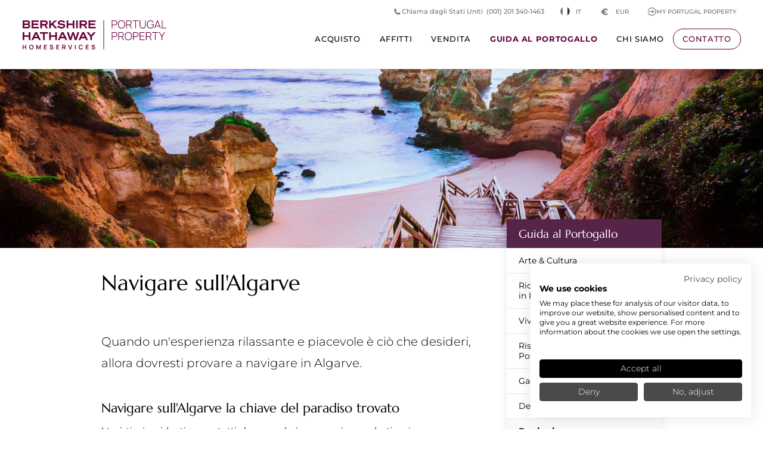

--- FILE ---
content_type: text/html; charset=UTF-8
request_url: https://www.portugalproperty.com/it/guide-to-portugal/regions/algarve/sailing-on-the-algarve
body_size: 30183
content:


<!doctype html>
<html lang="it" class="no-js">

<head>
    <!-- Preconnect to critical third-party domains -->
    <link rel="preconnect" href="https://www.googletagmanager.com">
    <link rel="preconnect" href="https://consent.cookiefirst.com">
    <link rel="dns-prefetch" href="https://www.googletagmanager.com">
    <link rel="dns-prefetch" href="https://consent.cookiefirst.com">

    <!-- META -->
    <meta charset="utf-8">
    <meta name="description" content="">
    <meta name="keywords" content="">
    <title>Navigare sull'Algarve</title>
    
    <link rel="alternate" hreflang="zh" href="https://www.portugalproperty.com/cn/guide-to-portugal/regions/algarve/sailing-on-the-algarve">
<link rel="alternate" hreflang="en" href="https://www.portugalproperty.com/guide-to-portugal/regions/algarve/sailing-on-the-algarve">
<link rel="alternate" hreflang="fr" href="https://www.portugalproperty.com/fr/guide-to-portugal/regions/algarve/sailing-on-the-algarve">
<link rel="alternate" hreflang="de" href="https://www.portugalproperty.com/de/guide-to-portugal/regions/algarve/sailing-on-the-algarve">
<link rel="alternate" hreflang="it" href="https://www.portugalproperty.com/it/guide-to-portugal/regions/algarve/sailing-on-the-algarve">
<link rel="alternate" hreflang="pt" href="https://www.portugalproperty.com/pt/guide-to-portugal/regions/algarve/sailing-on-the-algarve">
<link rel="alternate" hreflang="ru" href="https://www.portugalproperty.com/ru/guide-to-portugal/regions/algarve/sailing-on-the-algarve">
<link rel="alternate" hreflang="x-default" href="https://www.portugalproperty.com/guide-to-portugal/regions/algarve/sailing-on-the-algarve">
<link rel="canonical" href="https://www.portugalproperty.com/it/guide-to-portugal/regions/algarve/sailing-on-the-algarve" />    <meta name="viewport" content="width=device-width,initial-scale=1,maximum-scale=5">
    <link rel="shortcut icon" href="/assets/interface/icon/favicon.ico?v=3" />
    <meta property="og:url" content="https://www.portugalproperty.com/it/guide-to-portugal/regions/algarve/sailing-on-the-algarve">
    <meta property="og:title" content="Navigare sull'Algarve">
    <meta property="og:description" content="">
    <style type="text/css">a,abbr,acronym,address,applet,article,aside,audio,b,big,blockquote,body,canvas,caption,center,cite,code,dd,del,details,dfn,div,dl,dt,em,embed,fieldset,figcaption,figure,footer,form,h1,h2,h3,h4,h5,h6,header,hgroup,html,i,iframe,img,ins,kbd,label,legend,li,mark,menu,nav,object,ol,output,p,pre,q,ruby,s,samp,section,small,span,strike,strong,sub,summary,sup,table,tbody,td,tfoot,th,thead,time,tr,tt,u,ul,var,video{border:0;font-size:100%;font:inherit;margin:0;padding:0;vertical-align:baseline}article,aside,details,figcaption,figure,footer,header,hgroup,menu,nav,section{display:block}body{line-height:1}ol,ul{list-style:none}blockquote,q{quotes:none}blockquote:after,blockquote:before,q:after,q:before{content:"";content:none}table{border-collapse:collapse;border-spacing:0}*{box-sizing:border-box;outline-style:none}html{height:100%;overflow-y:scroll}body,html{zoom:1;background:#fff;font-size:15px;margin:0;min-height:100%;padding:0}@media screen and (min-width:1440px){body,html{font-size:16px}}.mainNavigation,.overlay{display:none}section{display:none;position:relative}section,section.hero{margin:0 auto;width:100%}section.hero{background-color:#000;border:none;display:block;height:0;overflow:hidden;padding:80% 0 0}@media screen and (min-width:768px){section.hero{padding:480px 0 0}}@media screen and (min-width:1024px){section.hero{padding:480px 0 0}}@media screen and (min-width:1080px){section.hero{padding:468px 0 0}}@media screen and (min-width:1440px){section.hero{padding:546px 0 0}}@media screen and (min-width:1680px){section.hero{padding:624px 0 0}}@media screen and (min-width:1920px){section.hero{padding:728px 0 0}}@media screen and (min-width:2560px){section.hero{padding:780px 0 0}}.baslineGrid,.cookieConsent,.ctaWidgetContainer,.gridToggle,.horizontalGrid{display:none}
</style><link rel="stylesheet" href="/assets/css/screen.css?v=11.23"><link rel="stylesheet" href="/assets/css/site.css?v=11.23"><link id="fontJs" rel="stylesheet" href="/assets/css/fonts.css?v=11.23" media="print"><script src="https://cdn.usefathom.com/script.js" data-site="SPMAUMWT" defer></script></head>

<body class="font-sans antialiased pt-[5.5rem] xs:pt-24 xl:pt-[7.75rem] 2xl:pt-32 !bg-white  language_it currencyEUR group/body" data-enhanced="0" data-country="US" data-env="production">

    <!-- Google Tag Manager (noscript) -->
    <noscript><iframe src="https://www.googletagmanager.com/ns.html?id=GTM-5LWBQB" height="0" width="0" style="display:none;visibility:hidden"></iframe></noscript>
    <!-- End Google Tag Manager (noscript) -->

    <header id="pageHeader" class="newStyle fixed block z-40 top-0 w-full group/header">

    <div class="absolute block bg-white w-full h-full border-b border-solid border-gray-200 duration-300 group-[.home]/body:bg-transparent group-[.home]/body:border-gray-200/25 max-xl:group-[.is-expanded]/header:bg-white group-[.is-scrolled]/header:bg-white group-[.is-scrolled]/header:border-gray-200/100"></div>
    
    <div class="relative flex z-1 mx-auto max-w-screen-4xl flex-col p-6 duration-300 md:px-10 xl:flex-row xl:justify-between xl:py-9 xl:group-[.is-scrolled]/header:py-6">

        <a id="homeLink" class="relative block w-auto mr-auto text-bhhs_primary group-[.home]/body:text-white max-xl:group-[.is-expanded]/header:text-bhhs_primary group-[.is-scrolled]/header:text-bhhs_primary hover:text-bhhs_primary" href="/it/" aria-label="Inizio +">
            <svg class="relative block h-10 w-auto duration-300 xs:h-12 xl:h-[3.25rem] 2xl:h-14 xl:group-[.is-scrolled]/header:h-10" id="Layer_1" xmlns="http://www.w3.org/2000/svg" viewBox="0 0 661.38 133.52"><style type="text/css">.st0{fill:currentColor;}</style><path class="st0" d="m80.74,112.32h3.13v20.77h-3.24v-13.31l-6.37,13.31h-1.38l-6.36-13.31v13.31h-3.26v-20.77h3.13l7.18,14.71,7.18-14.71Zm-1.34-51.04h14.58v29.32h7.86v-29.32h14.58v-6.82h-37.02v6.82Zm18.92,71.81h13.41v-3.26h-9.94v-5.87h8.21v-3.26h-8.21v-5.12h9.94v-3.26h-13.41v20.77Zm59.43-57.62v-21.01h0s-7.81,0-7.81,0v14.19h-20.19v-14.19h-7.81v36.15h7.81v-15.13h20.19v15.13h7.81v-15.13Zm112.39-38.6h-7.81V.73h21.31c8.14,0,13,4.29,13,11.47,0,5.22-2.77,9.08-7.61,10.62l8.61,14.05h-8.5l-7.89-13.25h-11.11v13.25Zm0-19.87h12.7c3.84,0,6.04-1.73,6.04-4.75s-2.15-4.8-6.04-4.8h-12.7v9.55Zm-130.9,105.84c-.59-.41-1.2-.74-1.83-.97-.63-.23-1.21-.41-1.72-.55l-3.72-1.04c-.47-.12-.94-.28-1.39-.47-.46-.19-.84-.44-1.15-.76-.31-.32-.46-.74-.46-1.25,0-.54.18-1.01.54-1.41.36-.4.84-.71,1.43-.93.59-.22,1.23-.32,1.93-.31.71.02,1.38.16,2.01.43.63.27,1.16.66,1.6,1.18.44.51.73,1.14.89,1.87l3.74-.65c-.31-1.28-.84-2.37-1.59-3.27-.75-.9-1.68-1.59-2.8-2.07-1.12-.48-2.38-.72-3.81-.73-1.4,0-2.68.21-3.83.66-1.15.45-2.06,1.13-2.74,2.04-.68.91-1.02,2.03-1.02,3.37,0,.91.15,1.68.45,2.3.3.62.69,1.13,1.17,1.53.48.4.98.71,1.51.94.53.23,1.03.41,1.49.54l5.36,1.59c.38.12.72.25,1.02.41.29.16.53.33.72.53.19.19.33.41.43.66.1.25.14.51.14.8,0,.64-.2,1.19-.61,1.63-.41.44-.94.78-1.59,1.01-.65.23-1.35.35-2.09.35-1.25,0-2.35-.34-3.31-1.01-.96-.67-1.59-1.62-1.9-2.86l-3.61.55c.21,1.36.71,2.53,1.49,3.51.78.99,1.78,1.74,3,2.27,1.22.53,2.58.79,4.1.79,1.07,0,2.09-.13,3.06-.4.98-.27,1.84-.67,2.6-1.21.76-.54,1.36-1.21,1.81-2.03.45-.81.67-1.76.67-2.83s-.19-1.89-.57-2.57c-.38-.67-.86-1.22-1.45-1.63Zm-9.91-85.97h.43v-11.04l5.3-4.67,13.87,15.71h10.27l-18.42-20.78L158.23.73h-10.97l-17.5,15.88V.73h-7.81v36.14h7.38ZM13.31,121.06H3.48v-8.74H0v20.77h3.48v-8.77h9.84v8.77h3.46v-20.77h-3.46v8.74Zm57.83-38.74h-18.62l-3.92,8.29h-8.42l17.41-36.14h8.55l17.41,36.14h-8.52l-3.87-8.29Zm-3.18-6.72l-6.13-13.07-6.17,13.07h12.3Zm111.21-44.95c-3.62,0-10.34-.91-14.63-7.03l-.19-.27-4.97,5.5.11.17c3.23,4.95,11.21,8.4,19.4,8.4,10.53,0,17.07-4.59,17.07-11.97,0-7.85-6.83-9.27-16.47-10.43-8.4-1.03-10.08-1.6-10.08-3.96,0-2.01,1.79-4.16,8-4.16,5.62,0,10.29,1.99,12.81,5.45l.18.25,4.94-5.04-.13-.18c-3.11-4.38-9.96-7.2-17.44-7.2-9.57,0-15.99,4.67-15.99,11.62,0,7.53,6.98,8.99,14.75,9.93l.18.02c9.28,1.07,11.34,1.36,11.34,4.48,0,2.63-3.3,4.4-8.87,4.4Zm-105.04-.6h-25.25v-8.31h22.59v-6.77h-22.59v-7.42h25.25V.73h-32.96v36.14h32.96v-6.82Zm80.67,103.03h13.41v-3.26h-9.94v-5.87h8.21v-3.26h-8.21v-5.12h9.94v-3.26h-13.41v20.77ZM23.04,36.87H0V.73h22.25c7.37,0,11.6,3.55,11.6,9.74,0,4.51-2.84,6.7-4.52,7.61,3.44,1.46,5.55,4.69,5.55,8.56,0,6.31-4.54,10.23-11.84,10.23ZM7.52,15.22h13.59c4.38,0,5.3-2.15,5.3-3.96,0-2.55-1.88-3.96-5.3-3.96H7.52v7.91Zm14.62,15.03c3.18,0,5.16-1.65,5.16-4.3s-2.02-4.3-5.16-4.3H7.52v8.61h14.62Zm26.63,86.8c.79,1.62,1.19,3.51,1.19,5.65s-.4,4.03-1.19,5.65c-.79,1.62-1.93,2.89-3.42,3.8-1.49.91-3.27,1.36-5.34,1.36s-3.86-.45-5.34-1.36c-1.48-.91-2.62-2.17-3.41-3.8-.79-1.62-1.19-3.51-1.19-5.65s.4-4.03,1.19-5.65c.79-1.62,1.93-2.89,3.41-3.8,1.48-.91,3.26-1.36,5.34-1.36s3.86.45,5.34,1.36c1.49.91,2.62,2.18,3.42,3.8Zm-2.49,5.65c0-1.52-.23-2.84-.7-3.96-.47-1.12-1.16-1.99-2.09-2.62-.93-.62-2.09-.95-3.48-.97-1.39,0-2.55.3-3.48.92-.92.63-1.62,1.5-2.08,2.64-.47,1.13-.7,2.46-.7,3.98s.23,2.84.69,3.96c.46,1.12,1.16,1.99,2.08,2.62.93.63,2.09.95,3.48.97,1.39,0,2.55-.3,3.48-.92.93-.62,1.62-1.5,2.09-2.64.47-1.13.7-2.46.7-3.98Zm-10.47-47.23v-21.01h0s-7.81,0-7.81,0v14.19H7.81v-14.19H0v36.15h7.81v-15.13h20.19v15.13h7.81v-15.13ZM254.07.73h-7.81v36.15h7.81V.73Zm-44.07,36.14v-15.13h20.18v15.13h7.81V.73h0s-7.81,0-7.81,0v14.19h-20.18V.73h-7.81v36.15h7.81Zm-102.2-14.05l8.61,14.05h-8.5l-7.89-13.25h-11.11v13.25h-7.81V.73h21.31c8.14,0,13,4.29,13,11.47,0,5.22-2.77,9.08-7.61,10.62Zm-.15-10.57c0-3.1-2.15-4.8-6.04-4.8h-12.7v9.55h12.7c3.84,0,6.04-1.73,6.04-4.75Zm182.97,120.83h13.41v-3.26h-9.94v-5.87h8.21v-3.26h-8.21v-5.12h9.94v-3.26h-13.41v20.77Zm40.91-10.24c-.59-.41-1.2-.74-1.83-.97-.63-.23-1.21-.41-1.72-.55l-3.72-1.04c-.47-.12-.94-.28-1.39-.47-.46-.19-.84-.44-1.15-.76-.31-.32-.46-.74-.46-1.25,0-.54.18-1.01.54-1.41.36-.4.84-.71,1.43-.93.59-.22,1.23-.32,1.93-.31.71.02,1.38.16,2.01.43.63.27,1.16.66,1.6,1.18.44.51.73,1.14.89,1.87l3.74-.65c-.31-1.28-.84-2.37-1.59-3.27-.75-.9-1.68-1.59-2.8-2.07-1.12-.48-2.38-.72-3.81-.73-1.4,0-2.68.21-3.83.66-1.15.45-2.06,1.13-2.74,2.04-.68.91-1.02,2.03-1.02,3.37,0,.91.15,1.68.45,2.3.3.62.69,1.13,1.17,1.53.48.4.98.71,1.51.94.53.23,1.03.41,1.49.54l5.36,1.59c.38.12.72.25,1.02.41.29.16.53.33.72.53.19.19.33.41.43.66.1.25.14.51.14.8,0,.64-.2,1.19-.61,1.63-.41.44-.94.78-1.59,1.01-.65.23-1.35.35-2.09.35-1.25,0-2.35-.34-3.31-1.01-.96-.67-1.59-1.62-1.9-2.86l-3.61.55c.21,1.36.71,2.53,1.49,3.51.78.99,1.78,1.74,3,2.27,1.22.53,2.58.79,4.1.79,1.07,0,2.09-.13,3.06-.4.98-.27,1.84-.67,2.6-1.21.76-.54,1.36-1.21,1.81-2.03.45-.81.67-1.76.67-2.83s-.19-1.89-.57-2.57c-.38-.67-.86-1.22-1.45-1.63Zm-28.38-85.97h32.96v-6.82h-25.25v-8.31h22.59v-6.77h-22.59v-7.42h25.25V.73h-32.96v36.14Zm24.12,17.58h-.52l-11.35,13.81-11.35-13.81h-9.55l16.93,20.58v15.56h7.81v-15.56l16.88-20.58h-8.84Zm-133.18,70.76l3.84,7.87h-3.94l-3.52-7.25h-4.94v7.25h-3.48v-20.77h8.58c.2,0,.46,0,.78.02.32.01.61.05.88.09,1.2.18,2.19.58,2.98,1.2.78.62,1.37,1.39,1.75,2.33.38.94.57,1.98.57,3.12,0,1.69-.43,3.15-1.28,4.36-.55.78-1.29,1.37-2.22,1.77Zm0-6.13c0-.44-.07-.9-.21-1.36-.14-.47-.37-.88-.71-1.25-.33-.37-.79-.62-1.36-.76-.2-.06-.42-.09-.66-.11-.24-.01-.46-.02-.65-.02h-4.96v7.01h4.96c.19,0,.41,0,.65-.03.24-.02.46-.06.66-.12.58-.14,1.03-.4,1.36-.76.33-.37.57-.78.71-1.24.14-.46.21-.91.21-1.36Zm177.83,14.02h2.67V.73h-2.67v132.37ZM188.07,54.46l17.41,36.14h-8.52l-3.87-8.29h-18.62l-3.92,8.29h-8.42l17.41-36.14h8.55Zm1.83,21.14l-6.13-13.07-6.17,13.07h12.3Zm101.98,15.01l-3.87-8.29h-18.62l-3.92,8.29h-8.42l17.41-36.14h8.55l17.41,36.14h-8.52Zm-7.06-15.01l-6.13-13.07-6.17,13.07h12.3Zm-66.11,54.12l-5.48-17.39h-3.58l6.55,20.77h5.09l6.55-20.77h-3.58l-5.55,17.39Zm21.99,3.37h3.48v-20.77h-3.48v20.77Zm23.51-16.99c.93-.62,2.09-.94,3.48-.94,1.55,0,2.81.38,3.78,1.15.97.76,1.66,1.82,2.06,3.18l3.5-.97c-.64-2.03-1.76-3.64-3.36-4.84s-3.59-1.8-5.98-1.8c-2.08,0-3.86.45-5.34,1.36-1.48.91-2.62,2.18-3.41,3.8-.79,1.62-1.19,3.51-1.19,5.65s.4,4.03,1.19,5.65c.79,1.62,1.93,2.89,3.41,3.8,1.48.91,3.26,1.36,5.34,1.36,2.39,0,4.39-.6,5.98-1.8,1.6-1.2,2.72-2.81,3.36-4.84l-3.5-.97c-.4,1.35-1.09,2.4-2.06,3.17-.97.77-2.23,1.15-3.78,1.15-1.39,0-2.56-.31-3.49-.94-.93-.62-1.63-1.5-2.1-2.63-.47-1.13-.7-2.45-.7-3.97,0-1.52.25-2.84.71-3.97.47-1.13,1.16-2.01,2.09-2.63Zm-3.91-61.64l-11.89,36.14h-8.36l-7.98-26.6-8.07,26.6h-8.32l-.06-.18-11.83-35.97h8.19l8.28,25.9,7.89-25.9h7.97l7.84,25.9,8.28-25.9h8.04Zm-39.9,26.21h-.02s.01.04.01.04v-.04ZM434.1,6.71c.69,1.53,1.03,3.21,1.03,5.05s-.34,3.55-1.03,5.08c-.69,1.53-1.68,2.8-2.97,3.81-1.3,1.01-2.85,1.66-4.65,1.94-.45.07-.88.12-1.29.15-.41.03-.79.05-1.14.05h-10.74v14.07h-2.88V.75h13.62c.35,0,.73.01,1.14.04.41.02.84.08,1.29.16,1.81.28,3.36.93,4.65,1.94,1.3,1.01,2.29,2.28,2.97,3.81Zm-2.01,5.05c0-1.24-.22-2.41-.65-3.52-.44-1.11-1.09-2.07-1.96-2.86-.87-.79-1.96-1.32-3.26-1.59-.4-.08-.8-.14-1.19-.18-.39-.03-.74-.05-1.04-.05h-10.69v16.4h10.69c.3,0,.65-.02,1.04-.05.39-.03.79-.08,1.19-.15,1.3-.27,2.39-.8,3.26-1.59.87-.79,1.52-1.75,1.96-2.87.43-1.12.65-2.3.65-3.54Zm39.38,7.05c0,3.7-.62,6.96-1.86,9.78-1.24,2.83-3.07,5.04-5.51,6.63-2.43,1.6-5.45,2.4-9.04,2.4s-6.61-.8-9.06-2.4c-2.44-1.6-4.28-3.81-5.52-6.63-1.24-2.83-1.86-6.09-1.86-9.78s.62-6.96,1.86-9.78c1.24-2.83,3.08-5.04,5.52-6.63,2.44-1.6,5.46-2.4,9.06-2.4s6.61.8,9.04,2.4c2.43,1.6,4.27,3.81,5.51,6.63,1.24,2.83,1.86,6.09,1.86,9.78Zm-3.09,0c0-3.13-.49-5.89-1.48-8.3-.99-2.41-2.47-4.29-4.44-5.64-1.97-1.35-4.44-2.03-7.4-2.03-2.96-.02-5.42.65-7.39,2.01-1.97,1.35-3.44,3.24-4.43,5.66-.99,2.42-1.5,5.19-1.53,8.32-.03,3.13.45,5.89,1.44,8.29.99,2.4,2.49,4.28,4.48,5.64,1.99,1.36,4.46,2.04,7.42,2.04,2.96.02,5.43-.66,7.4-2.02,1.97-1.36,3.45-3.25,4.44-5.66.99-2.41,1.48-5.18,1.48-8.3Zm11.49,18.06h-2.88V.75h13.62c.35,0,.73.01,1.14.04.41.02.84.08,1.29.16,1.81.28,3.36.93,4.65,1.94,1.3,1.01,2.29,2.28,2.97,3.81.69,1.53,1.03,3.21,1.03,5.05,0,2.66-.71,4.98-2.13,6.95-1.08,1.5-2.48,2.58-4.21,3.25l7.27,14.91h-3.39l-6.82-14.07h-12.54v14.07Zm0-16.91h10.69c.3,0,.65-.02,1.04-.05.39-.03.79-.08,1.19-.15,1.3-.27,2.39-.8,3.26-1.59.87-.79,1.52-1.75,1.96-2.87.43-1.12.65-2.3.65-3.54s-.22-2.41-.65-3.52c-.44-1.11-1.09-2.07-1.96-2.86-.87-.79-1.96-1.32-3.26-1.59-.4-.08-.8-.14-1.19-.18-.39-.03-.74-.05-1.04-.05h-10.69v16.4Zm25.76-16.4h12.94v33.31h2.88V3.56h12.94V.75h-28.77v2.81Zm58.27,19.79c0,2.06-.35,3.82-1.04,5.28-.69,1.46-1.59,2.66-2.7,3.57-1.1.92-2.3,1.6-3.59,2.03-1.29.44-2.53.65-3.71.65s-2.42-.22-3.7-.65c-1.28-.43-2.48-1.11-3.59-2.03-1.11-.92-2.02-2.11-2.71-3.57-.69-1.46-1.04-3.22-1.04-5.28V.75h-2.91v23.2c0,2.76.6,5.16,1.79,7.21,1.2,2.05,2.84,3.64,4.94,4.77,2.1,1.13,4.5,1.69,7.21,1.69s5.11-.57,7.21-1.71c2.1-1.14,3.75-2.73,4.94-4.78,1.2-2.05,1.79-4.44,1.79-7.19V.75h-2.91v22.6Zm12.67,9.08c1.39,1.66,3.1,2.93,5.13,3.84,2.03.9,4.36,1.35,6.99,1.35,3.54,0,6.47-.74,8.77-2.21,2.3-1.47,4-3.48,5.12-6.02,1.11-2.54,1.67-5.41,1.67-8.6,0-.22,0-.53-.01-.93,0-.4-.04-.81-.09-1.23h-11.99v2.63h8.98c-.07,2.73-.54,5.1-1.42,7.14s-2.22,3.61-4.01,4.73c-1.8,1.12-4.11,1.67-6.94,1.66-2.96,0-5.43-.68-7.42-2.04-1.99-1.36-3.48-3.24-4.48-5.64-1-2.4-1.48-5.16-1.44-8.29.03-3.13.54-5.89,1.53-8.3.99-2.41,2.46-4.28,4.43-5.63,1.96-1.35,4.43-2.02,7.39-2.02,2.74.02,5.05.69,6.94,2.02,1.88,1.33,3.24,3.11,4.08,5.33l2.86-.88c-.95-2.78-2.6-5.02-4.95-6.72-2.35-1.71-5.35-2.56-8.99-2.56s-6.51.79-8.93,2.36c-2.42,1.57-4.27,3.77-5.53,6.58-1.26,2.82-1.89,6.09-1.89,9.82,0,2.81.36,5.37,1.08,7.68s1.77,4.29,3.16,5.94Zm32.73,4.44h-3.06l12.79-36.12h3.59l12.79,36.12h-3.06l-3.22-9.08h-16.62l-3.2,9.08Zm4.17-11.81h14.69l-7.37-20.75-7.32,20.75Zm30.35,9V.75h-2.88v36.12h20.44v-2.81h-17.56Zm-209.72,26.27c.69,1.53,1.03,3.21,1.03,5.05s-.34,3.55-1.03,5.08c-.69,1.53-1.68,2.8-2.97,3.81-1.3,1.01-2.85,1.66-4.65,1.94-.45.07-.88.12-1.29.15-.41.03-.79.05-1.14.05h-10.74v14.07h-2.88v-36.12h13.62c.35,0,.73.01,1.14.04.41.02.84.08,1.29.16,1.81.28,3.36.93,4.65,1.94,1.3,1.01,2.29,2.28,2.97,3.81Zm-2.01,5.05c0-1.24-.22-2.41-.65-3.52-.44-1.11-1.09-2.07-1.96-2.86-.87-.79-1.96-1.32-3.26-1.59-.4-.08-.8-.14-1.19-.18-.39-.03-.74-.05-1.04-.05h-10.69v16.4h10.69c.3,0,.65-.02,1.04-.05.39-.03.79-.08,1.19-.15,1.3-.27,2.39-.8,3.26-1.59.87-.79,1.52-1.75,1.96-2.87.43-1.12.65-2.3.65-3.54Zm26.92,10.2l7.27,14.91h-3.39l-6.82-14.07h-12.54v14.07h-2.88v-36.12h13.62c.35,0,.73.01,1.14.04.41.02.84.08,1.29.16,1.81.28,3.36.93,4.65,1.94,1.3,1.01,2.29,2.28,2.97,3.81.69,1.53,1.03,3.21,1.03,5.05,0,2.66-.71,4.98-2.13,6.95-1.08,1.5-2.48,2.58-4.21,3.25Zm-3.75-2.04c.39-.03.79-.08,1.19-.15,1.3-.27,2.39-.8,3.26-1.59.87-.79,1.52-1.75,1.96-2.87.43-1.12.65-2.3.65-3.54s-.22-2.41-.65-3.52c-.44-1.11-1.09-2.07-1.96-2.86-.87-.79-1.96-1.32-3.26-1.59-.4-.08-.8-.14-1.19-.18-.39-.03-.74-.05-1.04-.05h-10.69v16.4h10.69c.3,0,.65-.02,1.04-.05Zm46.01-10.89c1.24,2.83,1.86,6.09,1.86,9.78s-.62,6.96-1.86,9.78c-1.24,2.83-3.07,5.04-5.51,6.63-2.43,1.6-5.45,2.4-9.04,2.4s-6.61-.8-9.06-2.4c-2.44-1.6-4.28-3.81-5.52-6.63-1.24-2.83-1.86-6.09-1.86-9.78s.62-6.96,1.86-9.78c1.24-2.83,3.08-5.04,5.52-6.63,2.44-1.6,5.46-2.4,9.06-2.4s6.61.8,9.04,2.4c2.43,1.6,4.27,3.81,5.51,6.63Zm-1.23,9.78c0-3.13-.49-5.89-1.48-8.3-.99-2.41-2.47-4.29-4.44-5.64-1.97-1.35-4.44-2.03-7.4-2.03-2.96-.02-5.42.65-7.39,2.01-1.97,1.35-3.44,3.24-4.43,5.66-.99,2.42-1.5,5.19-1.53,8.32-.03,3.13.45,5.89,1.44,8.29.99,2.4,2.49,4.28,4.48,5.64,1.99,1.36,4.46,2.04,7.42,2.04,2.96.02,5.43-.66,7.4-2.02,1.97-1.36,3.45-3.25,4.44-5.66.99-2.41,1.48-5.18,1.48-8.3Zm32.28-12.1c.69,1.53,1.03,3.21,1.03,5.05s-.34,3.55-1.03,5.08c-.69,1.53-1.68,2.8-2.97,3.81-1.3,1.01-2.85,1.66-4.65,1.94-.45.07-.88.12-1.29.15-.41.03-.79.05-1.14.05h-10.74v14.07h-2.88v-36.12h13.62c.35,0,.73.01,1.14.04.41.02.84.08,1.29.16,1.81.28,3.36.93,4.65,1.94,1.3,1.01,2.29,2.28,2.97,3.81Zm-2.01,5.05c0-1.24-.22-2.41-.65-3.52-.44-1.11-1.09-2.07-1.96-2.86-.87-.79-1.96-1.32-3.26-1.59-.4-.08-.8-.14-1.19-.18-.39-.03-.74-.05-1.04-.05h-10.69v16.4h10.69c.3,0,.65-.02,1.04-.05.39-.03.79-.08,1.19-.15,1.3-.27,2.39-.8,3.26-1.59.87-.79,1.52-1.75,1.96-2.87.43-1.12.65-2.3.65-3.54Zm8.55,25.11h22.32v-2.81h-19.44v-13.97h16.43v-2.81h-16.43v-13.72h19.44v-2.81h-22.32v36.12Zm47.21-14.91l7.27,14.91h-3.39l-6.82-14.07h-12.54v14.07h-2.88v-36.12h13.62c.35,0,.73.01,1.14.04.41.02.84.08,1.29.16,1.81.28,3.36.93,4.65,1.94,1.3,1.01,2.29,2.28,2.97,3.81.69,1.53,1.03,3.21,1.03,5.05,0,2.66-.71,4.98-2.13,6.95-1.08,1.5-2.48,2.58-4.21,3.25Zm-3.75-2.04c.39-.03.79-.08,1.19-.15,1.3-.27,2.39-.8,3.26-1.59.87-.79,1.52-1.75,1.96-2.87.43-1.12.65-2.3.65-3.54s-.22-2.41-.65-3.52c-.44-1.11-1.09-2.07-1.96-2.86-.87-.79-1.96-1.32-3.26-1.59-.4-.08-.8-.14-1.19-.18-.39-.03-.74-.05-1.04-.05h-10.69v16.4h10.69c.3,0,.65-.02,1.04-.05Zm14.03-16.35h12.94v33.31h2.88v-33.31h12.94v-2.81h-28.77v2.81Zm44.77,14.75l-10.16-17.56h-3.34l12.04,20.87v15.25h2.91v-15.25l12.01-20.87h-3.34l-10.13,17.56Z"/></svg>
        </a>

        
        <button data-item="navContainer" class="j-nav-toggle newStyle absolute block p-3.5 h-12 w-12 top-5 border border-gray-200 bg-transparent border-solid rounded-full text-bhhs_primary xs:top-6 group-[.home]/body:text-white group-[.is-scrolled]/header:!text-bhhs_primary group-[.is-expanded]/header:!text-bhhs_primary xl:hidden right-5" aria-label="Menu">
            <svg class="c-svg--solid h-full w-full" viewBox="0 0 20 20" fill="currentColor">
  <path d="M2,4.286c0,-0.627 0.516,-1.143 1.143,-1.143l13.714,-0c0.627,-0 1.143,0.516 1.143,1.143c0,0.627 -0.516,1.143 -1.143,1.143l-13.714,-0c-0.627,-0 -1.143,-0.516 -1.143,-1.143Zm0,5.714c0,-0.627 0.516,-1.143 1.143,-1.143l13.714,0c0.627,0 1.143,0.516 1.143,1.143c0,0.627 -0.516,1.143 -1.143,1.143l-13.714,-0c-0.627,-0 -1.143,-0.516 -1.143,-1.143Zm0,5.714c0,-0.627 0.516,-1.143 1.143,-1.143l13.714,0c0.627,0 1.143,0.516 1.143,1.143c0,0.627 -0.516,1.143 -1.143,1.143l-13.714,0c-0.627,0 -1.143,-0.516 -1.143,-1.143Z"/>
</svg>        </button>

        <button data-item="callContainer" class="j-nav-toggle newStyle absolute block p-3.5 h-12 w-12 top-5 border border-gray-200 bg-transparent border-solid rounded-full text-bhhs_primary xs:top-6 group-[.home]/body:text-white group-[.is-scrolled]/header:!text-bhhs_primary group-[.is-expanded]/header:!text-bhhs_primary xl:hidden right-20" aria-label="Chiamaci">
            <svg class="c-svg--solid h-full w-full" width="24" height="24" viewBox="0 0 24 24" fill="none" xmlns="http://www.w3.org/2000/svg">
<path fill-rule="evenodd" clip-rule="evenodd" d="M1.5 4.5C1.5 2.84315 2.84315 1.5 4.5 1.5H5.87163C6.732 1.5 7.48197 2.08556 7.69064 2.92025L8.79644 7.34343C8.97941 8.0753 8.70594 8.84555 8.10242 9.29818L6.8088 10.2684C6.67447 10.3691 6.64527 10.5167 6.683 10.6197C7.81851 13.7195 10.2805 16.1815 13.3803 17.317C13.4833 17.3547 13.6309 17.3255 13.7316 17.1912L14.7018 15.8976C15.1545 15.2941 15.9247 15.0206 16.6566 15.2036L21.0798 16.3094C21.9144 16.518 22.5 17.268 22.5 18.1284V19.5C22.5 21.1569 21.1569 22.5 19.5 22.5H17.25C8.55151 22.5 1.5 15.4485 1.5 6.75V4.5Z" fill="#0F172A"/>
</svg>
        </button>

        <div id="callContainer" class="j-nav-item relative hidden top-6 px-6 border-solid border-0 border-t border-gray-200 self-end overflow-y-scroll max-xl:w-[100vw] -mx-6 md:-mx-10 md:px-10 xl:hidden xl:h-0 xl:w-0 xl:absolute xl:-top-24">
            
            <div class="relative block grid-cols-3 gap-10 landscape:grid">
                <div class="relative block w-full mx-auto portrait:max-w-sm py-10 text-center border-solid border-0 border-b border-gray-200 sm:py-20">
                    <span class="relative block font-serif text-xl mb-8 md:text-2xl md:mb-10">Chiama dal Regno Unito (chiamata gratuita)</span>
                    <a href="tel:08000148201" class="newStyle relative flex gap-3 font-bold leading-none size-fit mx-auto py-3 px-8 border border-bhhs_primary bg-transparent border-solid rounded-full text-bhhs_primary"><svg class="c-svg--solid h-5 w-5" width="24" height="24" viewBox="0 0 24 24" fill="none" xmlns="http://www.w3.org/2000/svg">
<path fill-rule="evenodd" clip-rule="evenodd" d="M1.5 4.5C1.5 2.84315 2.84315 1.5 4.5 1.5H5.87163C6.732 1.5 7.48197 2.08556 7.69064 2.92025L8.79644 7.34343C8.97941 8.0753 8.70594 8.84555 8.10242 9.29818L6.8088 10.2684C6.67447 10.3691 6.64527 10.5167 6.683 10.6197C7.81851 13.7195 10.2805 16.1815 13.3803 17.317C13.4833 17.3547 13.6309 17.3255 13.7316 17.1912L14.7018 15.8976C15.1545 15.2941 15.9247 15.0206 16.6566 15.2036L21.0798 16.3094C21.9144 16.518 22.5 17.268 22.5 18.1284V19.5C22.5 21.1569 21.1569 22.5 19.5 22.5H17.25C8.55151 22.5 1.5 15.4485 1.5 6.75V4.5Z" fill="#0F172A"/>
</svg>
<span class="self-center">0800 014 8201</span></a>
                </div>
                <div class="relative block w-full mx-auto portrait:max-w-sm py-10 text-center border-solid border-0 border-b border-gray-200 sm:py-20">
                    <span class="relative block font-serif text-xl mb-8 md:text-2xl md:mb-10">Chiama dagli Stati Uniti</span>
                    <a href="tel:2013401463" class="newStyle relative flex gap-3 font-bold leading-none size-fit mx-auto py-3 px-8 border border-bhhs_primary bg-transparent border-solid rounded-full text-bhhs_primary"><svg class="c-svg--solid h-5 w-5" width="24" height="24" viewBox="0 0 24 24" fill="none" xmlns="http://www.w3.org/2000/svg">
<path fill-rule="evenodd" clip-rule="evenodd" d="M1.5 4.5C1.5 2.84315 2.84315 1.5 4.5 1.5H5.87163C6.732 1.5 7.48197 2.08556 7.69064 2.92025L8.79644 7.34343C8.97941 8.0753 8.70594 8.84555 8.10242 9.29818L6.8088 10.2684C6.67447 10.3691 6.64527 10.5167 6.683 10.6197C7.81851 13.7195 10.2805 16.1815 13.3803 17.317C13.4833 17.3547 13.6309 17.3255 13.7316 17.1912L14.7018 15.8976C15.1545 15.2941 15.9247 15.0206 16.6566 15.2036L21.0798 16.3094C21.9144 16.518 22.5 17.268 22.5 18.1284V19.5C22.5 21.1569 21.1569 22.5 19.5 22.5H17.25C8.55151 22.5 1.5 15.4485 1.5 6.75V4.5Z" fill="#0F172A"/>
</svg>
<span class="self-center">(001) 201 340-1463</span></a>
                </div>
                <div class="relative block w-full mx-auto portrait:max-w-sm py-10 text-center border-solid border-0 border-b border-gray-200 sm:py-20">
                    <span class="relative block font-serif text-xl mb-8 md:text-2xl md:mb-10">Chiama dall'estero</span>
                    <a href="tel:00351308800878" class="newStyle relative flex gap-3 font-bold leading-none size-fit mx-auto py-3 px-8 border border-bhhs_primary bg-transparent border-solid rounded-full text-bhhs_primary"><svg class="c-svg--solid h-5 w-5" width="24" height="24" viewBox="0 0 24 24" fill="none" xmlns="http://www.w3.org/2000/svg">
<path fill-rule="evenodd" clip-rule="evenodd" d="M1.5 4.5C1.5 2.84315 2.84315 1.5 4.5 1.5H5.87163C6.732 1.5 7.48197 2.08556 7.69064 2.92025L8.79644 7.34343C8.97941 8.0753 8.70594 8.84555 8.10242 9.29818L6.8088 10.2684C6.67447 10.3691 6.64527 10.5167 6.683 10.6197C7.81851 13.7195 10.2805 16.1815 13.3803 17.317C13.4833 17.3547 13.6309 17.3255 13.7316 17.1912L14.7018 15.8976C15.1545 15.2941 15.9247 15.0206 16.6566 15.2036L21.0798 16.3094C21.9144 16.518 22.5 17.268 22.5 18.1284V19.5C22.5 21.1569 21.1569 22.5 19.5 22.5H17.25C8.55151 22.5 1.5 15.4485 1.5 6.75V4.5Z" fill="#0F172A"/>
</svg>
<span class="self-center">(+351) 308 800 878</span></a>
                </div>
            </div>
        </div>

        <nav id="navContainer" class="j-nav-item relative block px-6 border-solid border-0 max-xl:border-t border-gray-200 self-end max-xl:hidden max-xl:top-6 max-xl:overflow-y-scroll max-xl:w-[100vw] -mx-6 md:-mx-10 md:px-10 xl:px-0 xl:mx-0">

            
            <div class="relative block py-6 border-b border-gray-200 border-solid xl:hidden">
                <a class="newStyle w-full sm:size-fit relative flex gap-3 border border-solid border-bhhs_primary text-xs leading-[1] rounded-full justify-center bg-transparent font-sans tracking-wider font-bold uppercase text-bhhs_primary py-3 px-10 cursor-pointer" href="/it/login">
                    <svg class="c-svg--custom relative block h-4 w-4" xmlns="http://www.w3.org/2000/svg"  viewBox="0 0 50 50" width="50px" height="50px"><path d="M 25.017578 1.9824219 C 15.436898 1.9824219 7.2123268 7.8663695 3.7636719 16.220703 A 2.0002 2.0002 0 1 0 7.4609375 17.746094 C 10.308283 10.848427 17.072259 5.9824219 25.017578 5.9824219 C 35.534702 5.9824219 44.017578 14.465298 44.017578 24.982422 C 44.017578 35.499546 35.534702 43.982422 25.017578 43.982422 C 17.073352 43.982422 10.308226 39.118231 7.4609375 32.220703 A 2.0002 2.0002 0 1 0 3.7636719 33.746094 C 7.2123838 42.100566 15.437804 47.982422 25.017578 47.982422 C 37.696454 47.982422 48.017578 37.661298 48.017578 24.982422 C 48.017578 12.303546 37.696454 1.9824219 25.017578 1.9824219 z M 26.962891 15.962891 A 2.0002 2.0002 0 0 0 25.568359 19.396484 L 29.154297 22.982422 L 3.9824219 22.982422 A 2.0002 2.0002 0 1 0 3.9824219 26.982422 L 29.154297 26.982422 L 25.568359 30.568359 A 2.0002 2.0002 0 1 0 28.396484 33.396484 L 35.396484 26.396484 A 2.0002 2.0002 0 0 0 35.396484 23.568359 L 28.396484 16.568359 A 2.0002 2.0002 0 0 0 26.962891 15.962891 z"/></svg><span class="self-center">My Portugal Property</span>
                </a>
            </div>

            <ul id="mainNavigation" class="relative grid gap-x-16 p-0 list-none md:grid-cols-2 xl:block xl:justify-end xl:flex xl:gap-0">
                <li class="relative block !m-0 !p-0 group">
                    <button data-extra="buy" class="j-nav-extra group newStyle relative block font-sans font-bold xl:font-medium uppercase tracking-wider px-0 pt-6 pb-2.5 text-center text-sm leading-[1] text-black border border-solid border-transparent bg-transparent 2xl:leading-[1.25] xl:group-[.home]/body:text-white xl:group-[.is-scrolled]/header:text-black md:pt-8 md:pb-3 xl:text-sm xl:px-4 xl:py-2 2xl:text-base 1.5xl:px-6 xl:cursor-pointer hover:subpixel-antialiased" aria-label="Acquisto">Acquisto<span class="absolute block opacity-0 bg-gray-600 -bottom-2 h-px left-1/2 w-8 -ml-4 duration-300 xl:group-hover:opacity-100 group-[.j-open]:rotate-90 group-[.j-open]:w-4 group-[.j-open]:-ml-2 group-[.j-open]:opacity-100 group-[.home]/body:bg-white group-[.is-scrolled]/header:!bg-gray-600"></span></button>
                    <ul class="relative block list-none border-b border-gray-200 border-solid pb-3 md:pb-4 xl:hidden">
                        <li class="relative block !m-0 !p-0 group"><a href="/it/properties/all/villa_apartment_townhouse_land/_/_/all/date_desc" class="relative block font-medium tracking-wide py-2.5 pl-8 text-black group-[.is-scrolled]/header:text-black md:py-3 text-sm/6"><svg class="c-svg--solid absolute block left-0 top-3.5 h-4 w-4 text-gray-400 md:top-4" width="24" height="24" viewBox="0 0 24 24" fill="none" xmlns="http://www.w3.org/2000/svg">
<path fill-rule="evenodd" clip-rule="evenodd" d="M12.9697 3.96967C13.2626 3.67678 13.7374 3.67678 14.0303 3.96967L21.5303 11.4697C21.671 11.6103 21.75 11.8011 21.75 12C21.75 12.1989 21.671 12.3897 21.5303 12.5303L14.0303 20.0303C13.7374 20.3232 13.2626 20.3232 12.9697 20.0303C12.6768 19.7374 12.6768 19.2626 12.9697 18.9697L19.1893 12.75H3C2.58579 12.75 2.25 12.4142 2.25 12C2.25 11.5858 2.58579 11.25 3 11.25H19.1893L12.9697 5.03033C12.6768 4.73744 12.6768 4.26256 12.9697 3.96967Z" fill="#0F172A"/>
</svg>
Proprietà residenziali</a></li>
                        <li class="relative block !m-0 !p-0 group"><a href="/it/properties/all/commercial/_/_/all/date_desc" class="relative block font-medium tracking-wide py-2.5 pl-8 text-black group-[.is-scrolled]/header:text-black md:py-3 text-sm/6"><svg class="c-svg--solid absolute block left-0 top-3.5 h-4 w-4 text-gray-400 md:top-4" width="24" height="24" viewBox="0 0 24 24" fill="none" xmlns="http://www.w3.org/2000/svg">
<path fill-rule="evenodd" clip-rule="evenodd" d="M12.9697 3.96967C13.2626 3.67678 13.7374 3.67678 14.0303 3.96967L21.5303 11.4697C21.671 11.6103 21.75 11.8011 21.75 12C21.75 12.1989 21.671 12.3897 21.5303 12.5303L14.0303 20.0303C13.7374 20.3232 13.2626 20.3232 12.9697 20.0303C12.6768 19.7374 12.6768 19.2626 12.9697 18.9697L19.1893 12.75H3C2.58579 12.75 2.25 12.4142 2.25 12C2.25 11.5858 2.58579 11.25 3 11.25H19.1893L12.9697 5.03033C12.6768 4.73744 12.6768 4.26256 12.9697 3.96967Z" fill="#0F172A"/>
</svg>
Proprietà commerciali</a></li>
                        <li class="relative block !m-0 !p-0 group"><a href="/it/commercial" class="relative block font-medium tracking-wide py-2.5 pl-8 text-black group-[.is-scrolled]/header:text-black md:py-3 text-sm/6"><svg class="c-svg--solid absolute block left-0 top-3.5 h-4 w-4 text-gray-400 md:top-4" width="24" height="24" viewBox="0 0 24 24" fill="none" xmlns="http://www.w3.org/2000/svg">
<path fill-rule="evenodd" clip-rule="evenodd" d="M12.9697 3.96967C13.2626 3.67678 13.7374 3.67678 14.0303 3.96967L21.5303 11.4697C21.671 11.6103 21.75 11.8011 21.75 12C21.75 12.1989 21.671 12.3897 21.5303 12.5303L14.0303 20.0303C13.7374 20.3232 13.2626 20.3232 12.9697 20.0303C12.6768 19.7374 12.6768 19.2626 12.9697 18.9697L19.1893 12.75H3C2.58579 12.75 2.25 12.4142 2.25 12C2.25 11.5858 2.58579 11.25 3 11.25H19.1893L12.9697 5.03033C12.6768 4.73744 12.6768 4.26256 12.9697 3.96967Z" fill="#0F172A"/>
</svg>
Divisione Investimenti e Commerciale</a></li>
                        <li class="relative block !m-0 !p-0 group"><a href="/it/buying" class="relative block font-medium tracking-wide py-2.5 pl-8 text-black group-[.is-scrolled]/header:text-black md:py-3 text-sm/6"><svg class="c-svg--solid absolute block left-0 top-3.5 h-4 w-4 text-gray-400 md:top-4" width="24" height="24" viewBox="0 0 24 24" fill="none" xmlns="http://www.w3.org/2000/svg">
<path fill-rule="evenodd" clip-rule="evenodd" d="M12.9697 3.96967C13.2626 3.67678 13.7374 3.67678 14.0303 3.96967L21.5303 11.4697C21.671 11.6103 21.75 11.8011 21.75 12C21.75 12.1989 21.671 12.3897 21.5303 12.5303L14.0303 20.0303C13.7374 20.3232 13.2626 20.3232 12.9697 20.0303C12.6768 19.7374 12.6768 19.2626 12.9697 18.9697L19.1893 12.75H3C2.58579 12.75 2.25 12.4142 2.25 12C2.25 11.5858 2.58579 11.25 3 11.25H19.1893L12.9697 5.03033C12.6768 4.73744 12.6768 4.26256 12.9697 3.96967Z" fill="#0F172A"/>
</svg>
Guida all'Acquisto</a></li>
                        <li class="relative block !m-0 !p-0 group"><a href="/it/finance-related" class="relative block font-medium tracking-wide py-2.5 pl-8 text-black group-[.is-scrolled]/header:text-black md:py-3 text-sm/6"><svg class="c-svg--solid absolute block left-0 top-3.5 h-4 w-4 text-gray-400 md:top-4" width="24" height="24" viewBox="0 0 24 24" fill="none" xmlns="http://www.w3.org/2000/svg">
<path fill-rule="evenodd" clip-rule="evenodd" d="M12.9697 3.96967C13.2626 3.67678 13.7374 3.67678 14.0303 3.96967L21.5303 11.4697C21.671 11.6103 21.75 11.8011 21.75 12C21.75 12.1989 21.671 12.3897 21.5303 12.5303L14.0303 20.0303C13.7374 20.3232 13.2626 20.3232 12.9697 20.0303C12.6768 19.7374 12.6768 19.2626 12.9697 18.9697L19.1893 12.75H3C2.58579 12.75 2.25 12.4142 2.25 12C2.25 11.5858 2.58579 11.25 3 11.25H19.1893L12.9697 5.03033C12.6768 4.73744 12.6768 4.26256 12.9697 3.96967Z" fill="#0F172A"/>
</svg>
Finanza e Diritto</a></li>
                    </ul>
                </li>
                <li class="relative block !m-0 !p-0 group">
                    <button data-extra="rent" class="j-nav-extra group newStyle relative block font-sans font-bold xl:font-medium uppercase tracking-wider px-0 pt-6 pb-2.5 text-center text-sm leading-[1] text-black border border-solid border-transparent bg-transparent 2xl:leading-[1.25] xl:group-[.home]/body:text-white xl:group-[.is-scrolled]/header:text-black md:pt-8 md:pb-3 xl:text-sm xl:px-4 xl:py-2 2xl:text-base 1.5xl:px-6 xl:cursor-pointer hover:subpixel-antialiased" aria-label="Affitti">Affitti<span class="absolute block opacity-0 bg-gray-600 -bottom-2 h-px left-1/2 w-8 -ml-4 duration-300 xl:group-hover:opacity-100 group-[.j-open]:rotate-90 group-[.j-open]:w-4 group-[.j-open]:-ml-2 group-[.j-open]:opacity-100 group-[.home]/body:bg-white group-[.is-scrolled]/header:!bg-gray-600"></span></button>
                    <ul class="relative block list-none border-b border-gray-200 border-solid pb-3 md:pb-4 xl:hidden">
                        <li class="relative block !m-0 !p-0 group"><a href="/it/rental-properties" class="relative block font-medium tracking-wide py-2.5 pl-8 text-black group-[.is-scrolled]/header:text-black md:py-3 text-sm/6"><svg class="c-svg--solid absolute block left-0 top-3.5 h-4 w-4 text-gray-400 md:top-4" width="24" height="24" viewBox="0 0 24 24" fill="none" xmlns="http://www.w3.org/2000/svg">
<path fill-rule="evenodd" clip-rule="evenodd" d="M12.9697 3.96967C13.2626 3.67678 13.7374 3.67678 14.0303 3.96967L21.5303 11.4697C21.671 11.6103 21.75 11.8011 21.75 12C21.75 12.1989 21.671 12.3897 21.5303 12.5303L14.0303 20.0303C13.7374 20.3232 13.2626 20.3232 12.9697 20.0303C12.6768 19.7374 12.6768 19.2626 12.9697 18.9697L19.1893 12.75H3C2.58579 12.75 2.25 12.4142 2.25 12C2.25 11.5858 2.58579 11.25 3 11.25H19.1893L12.9697 5.03033C12.6768 4.73744 12.6768 4.26256 12.9697 3.96967Z" fill="#0F172A"/>
</svg>
Vedi tutte le proprietà in affitto</a></li>
                        <li class="relative block !m-0 !p-0 group"><a href="/it/rental-properties/2/all/-/date_desc" class="relative block font-medium tracking-wide py-2.5 pl-8 text-black group-[.is-scrolled]/header:text-black md:py-3 text-sm/6"><svg class="c-svg--solid absolute block left-0 top-3.5 h-4 w-4 text-gray-400 md:top-4" width="24" height="24" viewBox="0 0 24 24" fill="none" xmlns="http://www.w3.org/2000/svg">
<path fill-rule="evenodd" clip-rule="evenodd" d="M12.9697 3.96967C13.2626 3.67678 13.7374 3.67678 14.0303 3.96967L21.5303 11.4697C21.671 11.6103 21.75 11.8011 21.75 12C21.75 12.1989 21.671 12.3897 21.5303 12.5303L14.0303 20.0303C13.7374 20.3232 13.2626 20.3232 12.9697 20.0303C12.6768 19.7374 12.6768 19.2626 12.9697 18.9697L19.1893 12.75H3C2.58579 12.75 2.25 12.4142 2.25 12C2.25 11.5858 2.58579 11.25 3 11.25H19.1893L12.9697 5.03033C12.6768 4.73744 12.6768 4.26256 12.9697 3.96967Z" fill="#0F172A"/>
</svg>
Affittare a Algarve</a></li>
                        <li class="relative block !m-0 !p-0 group"><a href="/it/rental-properties/6/all/-/date_desc" class="relative block font-medium tracking-wide py-2.5 pl-8 text-black group-[.is-scrolled]/header:text-black md:py-3 text-sm/6"><svg class="c-svg--solid absolute block left-0 top-3.5 h-4 w-4 text-gray-400 md:top-4" width="24" height="24" viewBox="0 0 24 24" fill="none" xmlns="http://www.w3.org/2000/svg">
<path fill-rule="evenodd" clip-rule="evenodd" d="M12.9697 3.96967C13.2626 3.67678 13.7374 3.67678 14.0303 3.96967L21.5303 11.4697C21.671 11.6103 21.75 11.8011 21.75 12C21.75 12.1989 21.671 12.3897 21.5303 12.5303L14.0303 20.0303C13.7374 20.3232 13.2626 20.3232 12.9697 20.0303C12.6768 19.7374 12.6768 19.2626 12.9697 18.9697L19.1893 12.75H3C2.58579 12.75 2.25 12.4142 2.25 12C2.25 11.5858 2.58579 11.25 3 11.25H19.1893L12.9697 5.03033C12.6768 4.73744 12.6768 4.26256 12.9697 3.96967Z" fill="#0F172A"/>
</svg>
Affittare a Lisbon</a></li>
                        <li class="relative block !m-0 !p-0 group"><a href="/it/rental-properties/5/all/-/date_desc" class="relative block font-medium tracking-wide py-2.5 pl-8 text-black group-[.is-scrolled]/header:text-black md:py-3 text-sm/6"><svg class="c-svg--solid absolute block left-0 top-3.5 h-4 w-4 text-gray-400 md:top-4" width="24" height="24" viewBox="0 0 24 24" fill="none" xmlns="http://www.w3.org/2000/svg">
<path fill-rule="evenodd" clip-rule="evenodd" d="M12.9697 3.96967C13.2626 3.67678 13.7374 3.67678 14.0303 3.96967L21.5303 11.4697C21.671 11.6103 21.75 11.8011 21.75 12C21.75 12.1989 21.671 12.3897 21.5303 12.5303L14.0303 20.0303C13.7374 20.3232 13.2626 20.3232 12.9697 20.0303C12.6768 19.7374 12.6768 19.2626 12.9697 18.9697L19.1893 12.75H3C2.58579 12.75 2.25 12.4142 2.25 12C2.25 11.5858 2.58579 11.25 3 11.25H19.1893L12.9697 5.03033C12.6768 4.73744 12.6768 4.26256 12.9697 3.96967Z" fill="#0F172A"/>
</svg>
Affittare a Duoro valley</a></li>
                    </ul>
                </li>
                <li class="relative block !m-0 !p-0 group">
                    <button data-extra="sell" class="j-nav-extra group newStyle relative block font-sans font-bold xl:font-medium uppercase tracking-wider px-0 pt-6 pb-2.5 text-center text-sm leading-[1] text-black border border-solid border-transparent bg-transparent 2xl:leading-[1.25] xl:group-[.home]/body:text-white xl:group-[.is-scrolled]/header:text-black md:pt-8 md:pb-3 xl:text-sm xl:px-4 xl:py-2 2xl:text-base 1.5xl:px-6 xl:cursor-pointer hover:subpixel-antialiased" aria-label="Vendita">Vendita<span class="absolute block opacity-0 bg-gray-600 -bottom-2 h-px left-1/2 w-8 -ml-4 duration-300 xl:group-hover:opacity-100 group-[.j-open]:rotate-90 group-[.j-open]:w-4 group-[.j-open]:-ml-2 group-[.j-open]:opacity-100 group-[.home]/body:bg-white group-[.is-scrolled]/header:!bg-gray-600"></span></button>
                    <ul class="relative block list-none border-b border-gray-200 border-solid pb-3 md:pb-4 xl:hidden">
                        <li class="relative block !m-0 !p-0 group"><a href="/it/selling/sell-your-property" class="relative block font-medium tracking-wide py-2.5 pl-8 text-black group-[.is-scrolled]/header:text-black md:py-3 text-sm/6"><svg class="c-svg--solid absolute block left-0 top-3.5 h-4 w-4 text-gray-400 md:top-4" width="24" height="24" viewBox="0 0 24 24" fill="none" xmlns="http://www.w3.org/2000/svg">
<path fill-rule="evenodd" clip-rule="evenodd" d="M12.9697 3.96967C13.2626 3.67678 13.7374 3.67678 14.0303 3.96967L21.5303 11.4697C21.671 11.6103 21.75 11.8011 21.75 12C21.75 12.1989 21.671 12.3897 21.5303 12.5303L14.0303 20.0303C13.7374 20.3232 13.2626 20.3232 12.9697 20.0303C12.6768 19.7374 12.6768 19.2626 12.9697 18.9697L19.1893 12.75H3C2.58579 12.75 2.25 12.4142 2.25 12C2.25 11.5858 2.58579 11.25 3 11.25H19.1893L12.9697 5.03033C12.6768 4.73744 12.6768 4.26256 12.9697 3.96967Z" fill="#0F172A"/>
</svg>
Pronti a vendere la vostra proprietà?</a></li>
                        <li class="relative block !m-0 !p-0 group"><a href="/it/selling" class="relative block font-medium tracking-wide py-2.5 pl-8 text-black group-[.is-scrolled]/header:text-black md:py-3 text-sm/6"><svg class="c-svg--solid absolute block left-0 top-3.5 h-4 w-4 text-gray-400 md:top-4" width="24" height="24" viewBox="0 0 24 24" fill="none" xmlns="http://www.w3.org/2000/svg">
<path fill-rule="evenodd" clip-rule="evenodd" d="M12.9697 3.96967C13.2626 3.67678 13.7374 3.67678 14.0303 3.96967L21.5303 11.4697C21.671 11.6103 21.75 11.8011 21.75 12C21.75 12.1989 21.671 12.3897 21.5303 12.5303L14.0303 20.0303C13.7374 20.3232 13.2626 20.3232 12.9697 20.0303C12.6768 19.7374 12.6768 19.2626 12.9697 18.9697L19.1893 12.75H3C2.58579 12.75 2.25 12.4142 2.25 12C2.25 11.5858 2.58579 11.25 3 11.25H19.1893L12.9697 5.03033C12.6768 4.73744 12.6768 4.26256 12.9697 3.96967Z" fill="#0F172A"/>
</svg>
Il Processo di Vendita</a></li>
                        <li class="relative block !m-0 !p-0 group"><a href="/it/selling/why-choose-us" class="relative block font-medium tracking-wide py-2.5 pl-8 text-black group-[.is-scrolled]/header:text-black md:py-3 text-sm/6"><svg class="c-svg--solid absolute block left-0 top-3.5 h-4 w-4 text-gray-400 md:top-4" width="24" height="24" viewBox="0 0 24 24" fill="none" xmlns="http://www.w3.org/2000/svg">
<path fill-rule="evenodd" clip-rule="evenodd" d="M12.9697 3.96967C13.2626 3.67678 13.7374 3.67678 14.0303 3.96967L21.5303 11.4697C21.671 11.6103 21.75 11.8011 21.75 12C21.75 12.1989 21.671 12.3897 21.5303 12.5303L14.0303 20.0303C13.7374 20.3232 13.2626 20.3232 12.9697 20.0303C12.6768 19.7374 12.6768 19.2626 12.9697 18.9697L19.1893 12.75H3C2.58579 12.75 2.25 12.4142 2.25 12C2.25 11.5858 2.58579 11.25 3 11.25H19.1893L12.9697 5.03033C12.6768 4.73744 12.6768 4.26256 12.9697 3.96967Z" fill="#0F172A"/>
</svg>
Perché Sceglierci</a></li>
                        <li class="relative block !m-0 !p-0 group"><a href="/it/selling/pre-show-checklist-tips-for-selling-your-property" class="relative block font-medium tracking-wide py-2.5 pl-8 text-black group-[.is-scrolled]/header:text-black md:py-3 text-sm/6"><svg class="c-svg--solid absolute block left-0 top-3.5 h-4 w-4 text-gray-400 md:top-4" width="24" height="24" viewBox="0 0 24 24" fill="none" xmlns="http://www.w3.org/2000/svg">
<path fill-rule="evenodd" clip-rule="evenodd" d="M12.9697 3.96967C13.2626 3.67678 13.7374 3.67678 14.0303 3.96967L21.5303 11.4697C21.671 11.6103 21.75 11.8011 21.75 12C21.75 12.1989 21.671 12.3897 21.5303 12.5303L14.0303 20.0303C13.7374 20.3232 13.2626 20.3232 12.9697 20.0303C12.6768 19.7374 12.6768 19.2626 12.9697 18.9697L19.1893 12.75H3C2.58579 12.75 2.25 12.4142 2.25 12C2.25 11.5858 2.58579 11.25 3 11.25H19.1893L12.9697 5.03033C12.6768 4.73744 12.6768 4.26256 12.9697 3.96967Z" fill="#0F172A"/>
</svg>
Checklist e Consigli</a></li>
                    </ul>
                </li>
                <li class="relative block !m-0 !p-0 group">
                    <button data-extra="guide" class="j-nav-extra group newStyle relative block font-sans font-bold xl:font-medium uppercase tracking-wider px-0 pt-6 pb-2.5 text-center text-sm leading-[1] text-black border border-solid border-transparent bg-transparent 2xl:leading-[1.25] xl:group-[.home]/body:text-white xl:group-[.is-scrolled]/header:text-black md:pt-8 md:pb-3 xl:text-sm xl:px-4 xl:py-2 2xl:text-base 1.5xl:px-6 xl:cursor-pointer hover:subpixel-antialiased !text-bhhs_primary !font-bold" aria-label="Guida al Portogallo">Guida al Portogallo<span class="absolute block opacity-0 bg-gray-600 -bottom-2 h-px left-1/2 w-8 -ml-4 duration-300 xl:group-hover:opacity-100 group-[.j-open]:rotate-90 group-[.j-open]:w-4 group-[.j-open]:-ml-2 group-[.j-open]:opacity-100 group-[.home]/body:bg-white group-[.is-scrolled]/header:!bg-gray-600"></span></button>
                    <ul class="relative block list-none border-b border-gray-200 border-solid pb-3 md:pb-4 xl:hidden">
                        <li class="relative block !m-0 !p-0 group"><a href="/it/guide-to-portugal/regions" class="relative block font-medium tracking-wide py-2.5 pl-8 text-black group-[.is-scrolled]/header:text-black md:py-3 text-sm/6"><svg class="c-svg--solid absolute block left-0 top-3.5 h-4 w-4 text-gray-400 md:top-4" width="24" height="24" viewBox="0 0 24 24" fill="none" xmlns="http://www.w3.org/2000/svg">
<path fill-rule="evenodd" clip-rule="evenodd" d="M12.9697 3.96967C13.2626 3.67678 13.7374 3.67678 14.0303 3.96967L21.5303 11.4697C21.671 11.6103 21.75 11.8011 21.75 12C21.75 12.1989 21.671 12.3897 21.5303 12.5303L14.0303 20.0303C13.7374 20.3232 13.2626 20.3232 12.9697 20.0303C12.6768 19.7374 12.6768 19.2626 12.9697 18.9697L19.1893 12.75H3C2.58579 12.75 2.25 12.4142 2.25 12C2.25 11.5858 2.58579 11.25 3 11.25H19.1893L12.9697 5.03033C12.6768 4.73744 12.6768 4.26256 12.9697 3.96967Z" fill="#0F172A"/>
</svg>
Regioni del Portogallo</a></li>
                        <li class="relative block !m-0 !p-0 group"><a href="/it/guide-to-portugal/living-in-portugal" class="relative block font-medium tracking-wide py-2.5 pl-8 text-black group-[.is-scrolled]/header:text-black md:py-3 text-sm/6"><svg class="c-svg--solid absolute block left-0 top-3.5 h-4 w-4 text-gray-400 md:top-4" width="24" height="24" viewBox="0 0 24 24" fill="none" xmlns="http://www.w3.org/2000/svg">
<path fill-rule="evenodd" clip-rule="evenodd" d="M12.9697 3.96967C13.2626 3.67678 13.7374 3.67678 14.0303 3.96967L21.5303 11.4697C21.671 11.6103 21.75 11.8011 21.75 12C21.75 12.1989 21.671 12.3897 21.5303 12.5303L14.0303 20.0303C13.7374 20.3232 13.2626 20.3232 12.9697 20.0303C12.6768 19.7374 12.6768 19.2626 12.9697 18.9697L19.1893 12.75H3C2.58579 12.75 2.25 12.4142 2.25 12C2.25 11.5858 2.58579 11.25 3 11.25H19.1893L12.9697 5.03033C12.6768 4.73744 12.6768 4.26256 12.9697 3.96967Z" fill="#0F172A"/>
</svg>
Vivere in Portogallo</a></li>
                        <li class="relative block !m-0 !p-0 group"><a href="/it/guide-to-portugal/recreation-and-entertainment" class="relative block font-medium tracking-wide py-2.5 pl-8 text-black group-[.is-scrolled]/header:text-black md:py-3 text-sm/6"><svg class="c-svg--solid absolute block left-0 top-3.5 h-4 w-4 text-gray-400 md:top-4" width="24" height="24" viewBox="0 0 24 24" fill="none" xmlns="http://www.w3.org/2000/svg">
<path fill-rule="evenodd" clip-rule="evenodd" d="M12.9697 3.96967C13.2626 3.67678 13.7374 3.67678 14.0303 3.96967L21.5303 11.4697C21.671 11.6103 21.75 11.8011 21.75 12C21.75 12.1989 21.671 12.3897 21.5303 12.5303L14.0303 20.0303C13.7374 20.3232 13.2626 20.3232 12.9697 20.0303C12.6768 19.7374 12.6768 19.2626 12.9697 18.9697L19.1893 12.75H3C2.58579 12.75 2.25 12.4142 2.25 12C2.25 11.5858 2.58579 11.25 3 11.25H19.1893L12.9697 5.03033C12.6768 4.73744 12.6768 4.26256 12.9697 3.96967Z" fill="#0F172A"/>
</svg>
Svago e Intrattenimento</a></li>
                        <li class="relative block !m-0 !p-0 group"><a href="/it/guide-to-portugal/gastronomy-wines" class="relative block font-medium tracking-wide py-2.5 pl-8 text-black group-[.is-scrolled]/header:text-black md:py-3 text-sm/6"><svg class="c-svg--solid absolute block left-0 top-3.5 h-4 w-4 text-gray-400 md:top-4" width="24" height="24" viewBox="0 0 24 24" fill="none" xmlns="http://www.w3.org/2000/svg">
<path fill-rule="evenodd" clip-rule="evenodd" d="M12.9697 3.96967C13.2626 3.67678 13.7374 3.67678 14.0303 3.96967L21.5303 11.4697C21.671 11.6103 21.75 11.8011 21.75 12C21.75 12.1989 21.671 12.3897 21.5303 12.5303L14.0303 20.0303C13.7374 20.3232 13.2626 20.3232 12.9697 20.0303C12.6768 19.7374 12.6768 19.2626 12.9697 18.9697L19.1893 12.75H3C2.58579 12.75 2.25 12.4142 2.25 12C2.25 11.5858 2.58579 11.25 3 11.25H19.1893L12.9697 5.03033C12.6768 4.73744 12.6768 4.26256 12.9697 3.96967Z" fill="#0F172A"/>
</svg>
Gastronomia e Vini</a></li>
                    </ul>
                </li>
                <li class="relative block !m-0 !p-0 group">
                    <button data-extra="about" class="j-nav-extra group newStyle relative block font-sans font-bold xl:font-medium uppercase tracking-wider px-0 pt-6 pb-2.5 text-center text-sm leading-[1] text-black border border-solid border-transparent bg-transparent 2xl:leading-[1.25] xl:group-[.home]/body:text-white xl:group-[.is-scrolled]/header:text-black md:pt-8 md:pb-3 xl:text-sm xl:px-4 xl:py-2 2xl:text-base 1.5xl:px-6 xl:cursor-pointer hover:subpixel-antialiased" aria-label="Chi siamo">Chi siamo<span class="absolute block opacity-0 bg-gray-600 -bottom-2 h-px left-1/2 w-8 -ml-4 duration-300 xl:group-hover:opacity-100 group-[.j-open]:rotate-90 group-[.j-open]:w-4 group-[.j-open]:-ml-2 group-[.j-open]:opacity-100 group-[.home]/body:bg-white group-[.is-scrolled]/header:!bg-gray-600"></span></button>
                    <ul class="relative block list-none border-b border-gray-200 border-solid pb-3 md:pb-4 xl:hidden">
                        <li class="relative block !m-0 !p-0 group"><a href="/it/about-us/the-team" class="relative block font-medium tracking-wide py-2.5 pl-8 text-black group-[.is-scrolled]/header:text-black md:py-3 text-sm/6"><svg class="c-svg--solid absolute block left-0 top-3.5 h-4 w-4 text-gray-400 md:top-4" width="24" height="24" viewBox="0 0 24 24" fill="none" xmlns="http://www.w3.org/2000/svg">
<path fill-rule="evenodd" clip-rule="evenodd" d="M12.9697 3.96967C13.2626 3.67678 13.7374 3.67678 14.0303 3.96967L21.5303 11.4697C21.671 11.6103 21.75 11.8011 21.75 12C21.75 12.1989 21.671 12.3897 21.5303 12.5303L14.0303 20.0303C13.7374 20.3232 13.2626 20.3232 12.9697 20.0303C12.6768 19.7374 12.6768 19.2626 12.9697 18.9697L19.1893 12.75H3C2.58579 12.75 2.25 12.4142 2.25 12C2.25 11.5858 2.58579 11.25 3 11.25H19.1893L12.9697 5.03033C12.6768 4.73744 12.6768 4.26256 12.9697 3.96967Z" fill="#0F172A"/>
</svg>
Incontra il Team</a></li>
                        <li class="relative block !m-0 !p-0 group"><a href="/it/work-with-us" class="relative block font-medium tracking-wide py-2.5 pl-8 text-black group-[.is-scrolled]/header:text-black md:py-3 text-sm/6"><svg class="c-svg--solid absolute block left-0 top-3.5 h-4 w-4 text-gray-400 md:top-4" width="24" height="24" viewBox="0 0 24 24" fill="none" xmlns="http://www.w3.org/2000/svg">
<path fill-rule="evenodd" clip-rule="evenodd" d="M12.9697 3.96967C13.2626 3.67678 13.7374 3.67678 14.0303 3.96967L21.5303 11.4697C21.671 11.6103 21.75 11.8011 21.75 12C21.75 12.1989 21.671 12.3897 21.5303 12.5303L14.0303 20.0303C13.7374 20.3232 13.2626 20.3232 12.9697 20.0303C12.6768 19.7374 12.6768 19.2626 12.9697 18.9697L19.1893 12.75H3C2.58579 12.75 2.25 12.4142 2.25 12C2.25 11.5858 2.58579 11.25 3 11.25H19.1893L12.9697 5.03033C12.6768 4.73744 12.6768 4.26256 12.9697 3.96967Z" fill="#0F172A"/>
</svg>
Carriere</a></li>
                        <li class="relative block !m-0 !p-0 group"><a href="/it/about-us/our-mission-vision" class="relative block font-medium tracking-wide py-2.5 pl-8 text-black group-[.is-scrolled]/header:text-black md:py-3 text-sm/6"><svg class="c-svg--solid absolute block left-0 top-3.5 h-4 w-4 text-gray-400 md:top-4" width="24" height="24" viewBox="0 0 24 24" fill="none" xmlns="http://www.w3.org/2000/svg">
<path fill-rule="evenodd" clip-rule="evenodd" d="M12.9697 3.96967C13.2626 3.67678 13.7374 3.67678 14.0303 3.96967L21.5303 11.4697C21.671 11.6103 21.75 11.8011 21.75 12C21.75 12.1989 21.671 12.3897 21.5303 12.5303L14.0303 20.0303C13.7374 20.3232 13.2626 20.3232 12.9697 20.0303C12.6768 19.7374 12.6768 19.2626 12.9697 18.9697L19.1893 12.75H3C2.58579 12.75 2.25 12.4142 2.25 12C2.25 11.5858 2.58579 11.25 3 11.25H19.1893L12.9697 5.03033C12.6768 4.73744 12.6768 4.26256 12.9697 3.96967Z" fill="#0F172A"/>
</svg>
La Nostra Missione e Visione</a></li>
                        <li class="relative block !m-0 !p-0 group"><a href="/it/about-us" class="relative block font-medium tracking-wide py-2.5 pl-8 text-black group-[.is-scrolled]/header:text-black md:py-3 text-sm/6"><svg class="c-svg--solid absolute block left-0 top-3.5 h-4 w-4 text-gray-400 md:top-4" width="24" height="24" viewBox="0 0 24 24" fill="none" xmlns="http://www.w3.org/2000/svg">
<path fill-rule="evenodd" clip-rule="evenodd" d="M12.9697 3.96967C13.2626 3.67678 13.7374 3.67678 14.0303 3.96967L21.5303 11.4697C21.671 11.6103 21.75 11.8011 21.75 12C21.75 12.1989 21.671 12.3897 21.5303 12.5303L14.0303 20.0303C13.7374 20.3232 13.2626 20.3232 12.9697 20.0303C12.6768 19.7374 12.6768 19.2626 12.9697 18.9697L19.1893 12.75H3C2.58579 12.75 2.25 12.4142 2.25 12C2.25 11.5858 2.58579 11.25 3 11.25H19.1893L12.9697 5.03033C12.6768 4.73744 12.6768 4.26256 12.9697 3.96967Z" fill="#0F172A"/>
</svg>
Chi Siamo</a></li>
                        <li class="relative block !m-0 !p-0 group"><a href="/it/about-us/testimonials" class="relative block font-medium tracking-wide py-2.5 pl-8 text-black group-[.is-scrolled]/header:text-black md:py-3 text-sm/6"><svg class="c-svg--solid absolute block left-0 top-3.5 h-4 w-4 text-gray-400 md:top-4" width="24" height="24" viewBox="0 0 24 24" fill="none" xmlns="http://www.w3.org/2000/svg">
<path fill-rule="evenodd" clip-rule="evenodd" d="M12.9697 3.96967C13.2626 3.67678 13.7374 3.67678 14.0303 3.96967L21.5303 11.4697C21.671 11.6103 21.75 11.8011 21.75 12C21.75 12.1989 21.671 12.3897 21.5303 12.5303L14.0303 20.0303C13.7374 20.3232 13.2626 20.3232 12.9697 20.0303C12.6768 19.7374 12.6768 19.2626 12.9697 18.9697L19.1893 12.75H3C2.58579 12.75 2.25 12.4142 2.25 12C2.25 11.5858 2.58579 11.25 3 11.25H19.1893L12.9697 5.03033C12.6768 4.73744 12.6768 4.26256 12.9697 3.96967Z" fill="#0F172A"/>
</svg>
Testimonianze dei Clienti</a></li>
                    </ul>
                </li>
                <li class="relative block !m-0 !p-0 group">
                    <button data-extra="contact" class="newStyle relative block font-sans font-bold xl:font-medium uppercase tracking-wider px-0 pt-6 pb-2.5 text-center text-sm leading-[1] text-black border border-solid border-transparent bg-transparent 2xl:leading-[1.25] xl:group-[.home]/body:text-white xl:group-[.is-scrolled]/header:text-black md:pt-8 md:pb-3 xl:text-sm xl:px-4 xl:py-2 2xl:text-base 1.5xl:px-6 xl:cursor-pointer hover:subpixel-antialiased xl:hidden" aria-label="Contatto">Contatto</button>
                    <a href="/it/contact-us" class="newStyle relative block font-sans font-bold xl:font-medium uppercase tracking-wider px-0 pt-6 pb-2.5 text-center text-sm leading-[1] text-black border border-solid border-transparent bg-transparent 2xl:leading-[1.25] xl:group-[.home]/body:text-white xl:group-[.is-scrolled]/header:text-black md:pt-8 md:pb-3 xl:text-sm xl:px-4 xl:py-2 2xl:text-base 1.5xl:px-6 xl:cursor-pointer hover:subpixel-antialiased max-xl:hidden rounded-full subpixel-antialiased 2xl:ml-4 3xl:px-8 xl:!text-bhhs_primary xl:border-bhhs_primary xl:group-[.home]/body:!text-white xl:group-[.is-scrolled]/header:!text-bhhs_primary xl:group-[.home]/body:!border-white xl:group-[.is-scrolled]/header:!border-bhhs_primary hover:bg-bhhs_primary hover:xl:!text-white hover:group-[.home]/body:bg-white hover:group-[.home]/body:group-[:not(.is-scrolled)]/header:!text-black hover:group-[.is-scrolled]/header:!text-white hover:group-[.is-scrolled]/header:!bg-bhhs_primary ">Contatto</a>
                    <ul class="relative block list-none border-b border-gray-200 border-solid pb-3 md:pb-4 xl:hidden">
                        <li class="relative block !m-0 !p-0 group"><a href="/it/contact-us/offices/vilamoura-marina" class="relative block font-medium tracking-wide py-2.5 pl-8 text-black group-[.is-scrolled]/header:text-black md:py-3 text-sm/6"><svg class="c-svg--solid absolute block left-0 top-3.5 h-4 w-4 text-gray-400 md:top-4" width="24" height="24" viewBox="0 0 24 24" fill="none" xmlns="http://www.w3.org/2000/svg">
<path fill-rule="evenodd" clip-rule="evenodd" d="M12.9697 3.96967C13.2626 3.67678 13.7374 3.67678 14.0303 3.96967L21.5303 11.4697C21.671 11.6103 21.75 11.8011 21.75 12C21.75 12.1989 21.671 12.3897 21.5303 12.5303L14.0303 20.0303C13.7374 20.3232 13.2626 20.3232 12.9697 20.0303C12.6768 19.7374 12.6768 19.2626 12.9697 18.9697L19.1893 12.75H3C2.58579 12.75 2.25 12.4142 2.25 12C2.25 11.5858 2.58579 11.25 3 11.25H19.1893L12.9697 5.03033C12.6768 4.73744 12.6768 4.26256 12.9697 3.96967Z" fill="#0F172A"/>
</svg>
Head Office - Vilamoura Marina</a></li>
                        <li class="relative block !m-0 !p-0 group"><a href="/it/contact-us/offices/central-lisbon" class="relative block font-medium tracking-wide py-2.5 pl-8 text-black group-[.is-scrolled]/header:text-black md:py-3 text-sm/6"><svg class="c-svg--solid absolute block left-0 top-3.5 h-4 w-4 text-gray-400 md:top-4" width="24" height="24" viewBox="0 0 24 24" fill="none" xmlns="http://www.w3.org/2000/svg">
<path fill-rule="evenodd" clip-rule="evenodd" d="M12.9697 3.96967C13.2626 3.67678 13.7374 3.67678 14.0303 3.96967L21.5303 11.4697C21.671 11.6103 21.75 11.8011 21.75 12C21.75 12.1989 21.671 12.3897 21.5303 12.5303L14.0303 20.0303C13.7374 20.3232 13.2626 20.3232 12.9697 20.0303C12.6768 19.7374 12.6768 19.2626 12.9697 18.9697L19.1893 12.75H3C2.58579 12.75 2.25 12.4142 2.25 12C2.25 11.5858 2.58579 11.25 3 11.25H19.1893L12.9697 5.03033C12.6768 4.73744 12.6768 4.26256 12.9697 3.96967Z" fill="#0F172A"/>
</svg>
Lisbon Office</a></li>
                        <li class="relative block !m-0 !p-0 group"><a href="/it/contact-us/offices/cascais" class="relative block font-medium tracking-wide py-2.5 pl-8 text-black group-[.is-scrolled]/header:text-black md:py-3 text-sm/6"><svg class="c-svg--solid absolute block left-0 top-3.5 h-4 w-4 text-gray-400 md:top-4" width="24" height="24" viewBox="0 0 24 24" fill="none" xmlns="http://www.w3.org/2000/svg">
<path fill-rule="evenodd" clip-rule="evenodd" d="M12.9697 3.96967C13.2626 3.67678 13.7374 3.67678 14.0303 3.96967L21.5303 11.4697C21.671 11.6103 21.75 11.8011 21.75 12C21.75 12.1989 21.671 12.3897 21.5303 12.5303L14.0303 20.0303C13.7374 20.3232 13.2626 20.3232 12.9697 20.0303C12.6768 19.7374 12.6768 19.2626 12.9697 18.9697L19.1893 12.75H3C2.58579 12.75 2.25 12.4142 2.25 12C2.25 11.5858 2.58579 11.25 3 11.25H19.1893L12.9697 5.03033C12.6768 4.73744 12.6768 4.26256 12.9697 3.96967Z" fill="#0F172A"/>
</svg>
Cascais Office</a></li>
                        <li class="relative block !m-0 !p-0 group"><a href="/it/contact-us/offices/porto" class="relative block font-medium tracking-wide py-2.5 pl-8 text-black group-[.is-scrolled]/header:text-black md:py-3 text-sm/6"><svg class="c-svg--solid absolute block left-0 top-3.5 h-4 w-4 text-gray-400 md:top-4" width="24" height="24" viewBox="0 0 24 24" fill="none" xmlns="http://www.w3.org/2000/svg">
<path fill-rule="evenodd" clip-rule="evenodd" d="M12.9697 3.96967C13.2626 3.67678 13.7374 3.67678 14.0303 3.96967L21.5303 11.4697C21.671 11.6103 21.75 11.8011 21.75 12C21.75 12.1989 21.671 12.3897 21.5303 12.5303L14.0303 20.0303C13.7374 20.3232 13.2626 20.3232 12.9697 20.0303C12.6768 19.7374 12.6768 19.2626 12.9697 18.9697L19.1893 12.75H3C2.58579 12.75 2.25 12.4142 2.25 12C2.25 11.5858 2.58579 11.25 3 11.25H19.1893L12.9697 5.03033C12.6768 4.73744 12.6768 4.26256 12.9697 3.96967Z" fill="#0F172A"/>
</svg>
Porto Office</a></li>
                        <li class="relative block !m-0 !p-0 group"><a href="/it/contact-us/offices/golden-triangle" class="relative block font-medium tracking-wide py-2.5 pl-8 text-black group-[.is-scrolled]/header:text-black md:py-3 text-sm/6"><svg class="c-svg--solid absolute block left-0 top-3.5 h-4 w-4 text-gray-400 md:top-4" width="24" height="24" viewBox="0 0 24 24" fill="none" xmlns="http://www.w3.org/2000/svg">
<path fill-rule="evenodd" clip-rule="evenodd" d="M12.9697 3.96967C13.2626 3.67678 13.7374 3.67678 14.0303 3.96967L21.5303 11.4697C21.671 11.6103 21.75 11.8011 21.75 12C21.75 12.1989 21.671 12.3897 21.5303 12.5303L14.0303 20.0303C13.7374 20.3232 13.2626 20.3232 12.9697 20.0303C12.6768 19.7374 12.6768 19.2626 12.9697 18.9697L19.1893 12.75H3C2.58579 12.75 2.25 12.4142 2.25 12C2.25 11.5858 2.58579 11.25 3 11.25H19.1893L12.9697 5.03033C12.6768 4.73744 12.6768 4.26256 12.9697 3.96967Z" fill="#0F172A"/>
</svg>
Golden Triangle Office</a></li>
                        <li class="relative block !m-0 !p-0 group"><a href="/it/contact-us/offices/west-algarve" class="relative block font-medium tracking-wide py-2.5 pl-8 text-black group-[.is-scrolled]/header:text-black md:py-3 text-sm/6"><svg class="c-svg--solid absolute block left-0 top-3.5 h-4 w-4 text-gray-400 md:top-4" width="24" height="24" viewBox="0 0 24 24" fill="none" xmlns="http://www.w3.org/2000/svg">
<path fill-rule="evenodd" clip-rule="evenodd" d="M12.9697 3.96967C13.2626 3.67678 13.7374 3.67678 14.0303 3.96967L21.5303 11.4697C21.671 11.6103 21.75 11.8011 21.75 12C21.75 12.1989 21.671 12.3897 21.5303 12.5303L14.0303 20.0303C13.7374 20.3232 13.2626 20.3232 12.9697 20.0303C12.6768 19.7374 12.6768 19.2626 12.9697 18.9697L19.1893 12.75H3C2.58579 12.75 2.25 12.4142 2.25 12C2.25 11.5858 2.58579 11.25 3 11.25H19.1893L12.9697 5.03033C12.6768 4.73744 12.6768 4.26256 12.9697 3.96967Z" fill="#0F172A"/>
</svg>
West Algarve (Lagos) Office</a></li>
                        <li class="relative block !m-0 !p-0 group"><a href="/it/contact-us/offices/vilamoura-hilton" class="relative block font-medium tracking-wide py-2.5 pl-8 text-black group-[.is-scrolled]/header:text-black md:py-3 text-sm/6"><svg class="c-svg--solid absolute block left-0 top-3.5 h-4 w-4 text-gray-400 md:top-4" width="24" height="24" viewBox="0 0 24 24" fill="none" xmlns="http://www.w3.org/2000/svg">
<path fill-rule="evenodd" clip-rule="evenodd" d="M12.9697 3.96967C13.2626 3.67678 13.7374 3.67678 14.0303 3.96967L21.5303 11.4697C21.671 11.6103 21.75 11.8011 21.75 12C21.75 12.1989 21.671 12.3897 21.5303 12.5303L14.0303 20.0303C13.7374 20.3232 13.2626 20.3232 12.9697 20.0303C12.6768 19.7374 12.6768 19.2626 12.9697 18.9697L19.1893 12.75H3C2.58579 12.75 2.25 12.4142 2.25 12C2.25 11.5858 2.58579 11.25 3 11.25H19.1893L12.9697 5.03033C12.6768 4.73744 12.6768 4.26256 12.9697 3.96967Z" fill="#0F172A"/>
</svg>
Vilamoura Hilton Office</a></li>
                        <li class="relative block !m-0 !p-0 group"><a href="/it/contact-us/offices/east-algarve" class="relative block font-medium tracking-wide py-2.5 pl-8 text-black group-[.is-scrolled]/header:text-black md:py-3 text-sm/6"><svg class="c-svg--solid absolute block left-0 top-3.5 h-4 w-4 text-gray-400 md:top-4" width="24" height="24" viewBox="0 0 24 24" fill="none" xmlns="http://www.w3.org/2000/svg">
<path fill-rule="evenodd" clip-rule="evenodd" d="M12.9697 3.96967C13.2626 3.67678 13.7374 3.67678 14.0303 3.96967L21.5303 11.4697C21.671 11.6103 21.75 11.8011 21.75 12C21.75 12.1989 21.671 12.3897 21.5303 12.5303L14.0303 20.0303C13.7374 20.3232 13.2626 20.3232 12.9697 20.0303C12.6768 19.7374 12.6768 19.2626 12.9697 18.9697L19.1893 12.75H3C2.58579 12.75 2.25 12.4142 2.25 12C2.25 11.5858 2.58579 11.25 3 11.25H19.1893L12.9697 5.03033C12.6768 4.73744 12.6768 4.26256 12.9697 3.96967Z" fill="#0F172A"/>
</svg>
East Algarve (Estoi) Office</a></li>
                        <li class="relative block !m-0 !p-0 group"><a href="/it/contact-us/offices/madeira" class="relative block font-medium tracking-wide py-2.5 pl-8 text-black group-[.is-scrolled]/header:text-black md:py-3 text-sm/6"><svg class="c-svg--solid absolute block left-0 top-3.5 h-4 w-4 text-gray-400 md:top-4" width="24" height="24" viewBox="0 0 24 24" fill="none" xmlns="http://www.w3.org/2000/svg">
<path fill-rule="evenodd" clip-rule="evenodd" d="M12.9697 3.96967C13.2626 3.67678 13.7374 3.67678 14.0303 3.96967L21.5303 11.4697C21.671 11.6103 21.75 11.8011 21.75 12C21.75 12.1989 21.671 12.3897 21.5303 12.5303L14.0303 20.0303C13.7374 20.3232 13.2626 20.3232 12.9697 20.0303C12.6768 19.7374 12.6768 19.2626 12.9697 18.9697L19.1893 12.75H3C2.58579 12.75 2.25 12.4142 2.25 12C2.25 11.5858 2.58579 11.25 3 11.25H19.1893L12.9697 5.03033C12.6768 4.73744 12.6768 4.26256 12.9697 3.96967Z" fill="#0F172A"/>
</svg>
Madeira Office</a></li>
                        <li class="relative block !m-0 !p-0 group"><a href="/it/contact-us/offices/azores" class="relative block font-medium tracking-wide py-2.5 pl-8 text-black group-[.is-scrolled]/header:text-black md:py-3 text-sm/6"><svg class="c-svg--solid absolute block left-0 top-3.5 h-4 w-4 text-gray-400 md:top-4" width="24" height="24" viewBox="0 0 24 24" fill="none" xmlns="http://www.w3.org/2000/svg">
<path fill-rule="evenodd" clip-rule="evenodd" d="M12.9697 3.96967C13.2626 3.67678 13.7374 3.67678 14.0303 3.96967L21.5303 11.4697C21.671 11.6103 21.75 11.8011 21.75 12C21.75 12.1989 21.671 12.3897 21.5303 12.5303L14.0303 20.0303C13.7374 20.3232 13.2626 20.3232 12.9697 20.0303C12.6768 19.7374 12.6768 19.2626 12.9697 18.9697L19.1893 12.75H3C2.58579 12.75 2.25 12.4142 2.25 12C2.25 11.5858 2.58579 11.25 3 11.25H19.1893L12.9697 5.03033C12.6768 4.73744 12.6768 4.26256 12.9697 3.96967Z" fill="#0F172A"/>
</svg>
Azores Office</a></li>
                    </ul>
                </li>
            </ul>
            
            <div id="utilityNav" class="relative block py-6 md:pb-10 md:w-1/2 md:pr-8 md:-mt-60 xl:w-auto xl:mt-0 xl:p-0 xl:absolute xl:-top-12 xl:height-48 xl:right-0 xl:group-[.is-scrolled]/header:hidden xl:min-w-[800px]">

                                <div class="relative grid grid-cols-2 gap-6 xl:gap-0 xl:flex xl:justify-end">
                    <span class="relative block col-span-2 font-sans font-bold uppercase tracking-wider py-2.5 text-sm leading-[1] text-black md:py-3 xl:hidden">Impostazioni della lingua e della valuta</span>
                    <div class="max-xl:hidden text-gray-500 group-[.home]/body:text-gray-300 hover:text-black group-[.home]/body:hover:text-white">
                        <a class="newStyle relative flex gap-2 border-none text-left bg-transparent font-sans font-medium group-[.home]/body:subpixel-antialiased !text-current py-2.5 pl-2 pr-4 cursor-pointer text-xs" href="tel:2013401463">
                            <svg class="c-svg--solid relative block h-4 w-4 p-0.5" width="24" height="24" viewBox="0 0 24 24" fill="none" xmlns="http://www.w3.org/2000/svg">
<path fill-rule="evenodd" clip-rule="evenodd" d="M1.5 4.5C1.5 2.84315 2.84315 1.5 4.5 1.5H5.87163C6.732 1.5 7.48197 2.08556 7.69064 2.92025L8.79644 7.34343C8.97941 8.0753 8.70594 8.84555 8.10242 9.29818L6.8088 10.2684C6.67447 10.3691 6.64527 10.5167 6.683 10.6197C7.81851 13.7195 10.2805 16.1815 13.3803 17.317C13.4833 17.3547 13.6309 17.3255 13.7316 17.1912L14.7018 15.8976C15.1545 15.2941 15.9247 15.0206 16.6566 15.2036L21.0798 16.3094C21.9144 16.518 22.5 17.268 22.5 18.1284V19.5C22.5 21.1569 21.1569 22.5 19.5 22.5H17.25C8.55151 22.5 1.5 15.4485 1.5 6.75V4.5Z" fill="#0F172A"/>
</svg>
Chiama dagli Stati Uniti&nbsp;&nbsp;(001) 201 340-1463                        </a>
                    </div>
                    <div class="relative block xl:h-[2.25rem] xl:overflow-hidden xl:hover:h-auto">
                        <ul class="relative flex flex-col self-start list-none p-0 mb-6 xl:m-0 xl:hover:bg-white xl:hover:shadow-extra text-black xl:text-gray-500 xl:group-[.home]/body:text-gray-300 xl:hover:!text-black group/list">
                            <li class=" !ml-0 -mb-[1px] group/utilitylink"><a href="/guide-to-portugal/regions/algarve/sailing-on-the-algarve" class="relative block w-full border border-solid border-gray-200 text-left bg-transparent font-sans font-medium group-[.home]/body:subpixel-antialiased text-current text-xs py-2.5 pl-12 pr-4 cursor-pointer max-xl:group-[.is-active]/utilitylink:!border-gray-400 max-xl:group-[.is-active]/utilitylink:!bg-gray-100 xl:text-1.5xs xl:pl-10 xl:border-0 hover:bg-gray-100"><span class="j-lazyload absolute xl:grayscale block h-full w-12 left-0 top-0 bg-[length:16px_16px] bg-center bg-no-repeat xl:w-10 group-hover/list:grayscale-0" data-bg="https://cdn.portugalproperty.com/interface/flags/uk.png"></span>EN</a></li>
                            <li class=" !ml-0 -mb-[1px] group/utilitylink"><a href="/cn/guide-to-portugal/regions/algarve/sailing-on-the-algarve" class="relative block w-full border border-solid border-gray-200 text-left bg-transparent font-sans font-medium group-[.home]/body:subpixel-antialiased text-current text-xs py-2.5 pl-12 pr-4 cursor-pointer max-xl:group-[.is-active]/utilitylink:!border-gray-400 max-xl:group-[.is-active]/utilitylink:!bg-gray-100 xl:text-1.5xs xl:pl-10 xl:border-0 hover:bg-gray-100"><span class="j-lazyload absolute xl:grayscale block h-full w-12 left-0 top-0 bg-[length:16px_16px] bg-center bg-no-repeat xl:w-10 group-hover/list:grayscale-0" data-bg="https://cdn.portugalproperty.com/interface/flags/cn.png"></span>CN</a></li>
                            <li class=" !ml-0 -mb-[1px] group/utilitylink"><a href="/de/guide-to-portugal/regions/algarve/sailing-on-the-algarve" class="relative block w-full border border-solid border-gray-200 text-left bg-transparent font-sans font-medium group-[.home]/body:subpixel-antialiased text-current text-xs py-2.5 pl-12 pr-4 cursor-pointer max-xl:group-[.is-active]/utilitylink:!border-gray-400 max-xl:group-[.is-active]/utilitylink:!bg-gray-100 xl:text-1.5xs xl:pl-10 xl:border-0 hover:bg-gray-100"><span class="j-lazyload absolute xl:grayscale block h-full w-12 left-0 top-0 bg-[length:16px_16px] bg-center bg-no-repeat xl:w-10 group-hover/list:grayscale-0" data-bg="https://cdn.portugalproperty.com/interface/flags/de.png"></span>DE</a></li>
                            <li class=" !ml-0 -mb-[1px] group/utilitylink"><a href="/fr/guide-to-portugal/regions/algarve/sailing-on-the-algarve" class="relative block w-full border border-solid border-gray-200 text-left bg-transparent font-sans font-medium group-[.home]/body:subpixel-antialiased text-current text-xs py-2.5 pl-12 pr-4 cursor-pointer max-xl:group-[.is-active]/utilitylink:!border-gray-400 max-xl:group-[.is-active]/utilitylink:!bg-gray-100 xl:text-1.5xs xl:pl-10 xl:border-0 hover:bg-gray-100"><span class="j-lazyload absolute xl:grayscale block h-full w-12 left-0 top-0 bg-[length:16px_16px] bg-center bg-no-repeat xl:w-10 group-hover/list:grayscale-0" data-bg="https://cdn.portugalproperty.com/interface/flags/fr.png"></span>FR</a></li>
                            <li class=" !ml-0 -mb-[1px] group/utilitylink j-active order-first z-1"><a href="/it/guide-to-portugal/regions/algarve/sailing-on-the-algarve" class="relative block w-full border border-solid border-gray-200 text-left bg-transparent font-sans font-medium group-[.home]/body:subpixel-antialiased text-current text-xs py-2.5 pl-12 pr-4 cursor-pointer max-xl:group-[.is-active]/utilitylink:!border-gray-400 max-xl:group-[.is-active]/utilitylink:!bg-gray-100 xl:text-1.5xs xl:pl-10 xl:border-0 hover:bg-gray-100"><span class="j-lazyload absolute xl:grayscale block h-full w-12 left-0 top-0 bg-[length:16px_16px] bg-center bg-no-repeat xl:w-10 group-hover/list:grayscale-0" data-bg="https://cdn.portugalproperty.com/interface/flags/it.png"></span>IT</a></li>
                            <li class=" !ml-0 -mb-[1px] group/utilitylink"><a href="/pt/guide-to-portugal/regions/algarve/sailing-on-the-algarve" class="relative block w-full border border-solid border-gray-200 text-left bg-transparent font-sans font-medium group-[.home]/body:subpixel-antialiased text-current text-xs py-2.5 pl-12 pr-4 cursor-pointer max-xl:group-[.is-active]/utilitylink:!border-gray-400 max-xl:group-[.is-active]/utilitylink:!bg-gray-100 xl:text-1.5xs xl:pl-10 xl:border-0 hover:bg-gray-100"><span class="j-lazyload absolute xl:grayscale block h-full w-12 left-0 top-0 bg-[length:16px_16px] bg-center bg-no-repeat xl:w-10 group-hover/list:grayscale-0" data-bg="https://cdn.portugalproperty.com/interface/flags/pt.png"></span>PT</a></li>
                            <li class=" !ml-0 -mb-[1px] group/utilitylink"><a href="/ru/guide-to-portugal/regions/algarve/sailing-on-the-algarve" class="relative block w-full border border-solid border-gray-200 text-left bg-transparent font-sans font-medium group-[.home]/body:subpixel-antialiased text-current text-xs py-2.5 pl-12 pr-4 cursor-pointer max-xl:group-[.is-active]/utilitylink:!border-gray-400 max-xl:group-[.is-active]/utilitylink:!bg-gray-100 xl:text-1.5xs xl:pl-10 xl:border-0 hover:bg-gray-100"><span class="j-lazyload absolute xl:grayscale block h-full w-12 left-0 top-0 bg-[length:16px_16px] bg-center bg-no-repeat xl:w-10 group-hover/list:grayscale-0" data-bg="https://cdn.portugalproperty.com/interface/flags/ru.png"></span>RU</a></li>
                        </ul>
                    </div>
                    <div class="relative block xl:h-[2.25rem] xl:overflow-hidden xl:hover:h-auto">
                        <ul class="relative flex flex-col self-start list-none p-0 mb-6 xl:m-0 xl:hover:bg-white xl:hover:shadow-extra text-black xl:text-gray-500 xl:group-[.home]/body:text-gray-300 xl:hover:!text-black group/list">
                            <li class=" !ml-0 -mb-[1px] group/utilitylink j-active order-first z-1">
                                <button data-currency="EUR" class="j-currencyChange relative block w-full border border-solid border-gray-200 text-left bg-transparent font-sans font-medium group-[.home]/body:subpixel-antialiased text-current text-xs py-2.5 pl-12 pr-4 cursor-pointer max-xl:group-[.is-active]/utilitylink:!border-gray-400 max-xl:group-[.is-active]/utilitylink:!bg-gray-100 xl:text-1.5xs xl:pl-10 xl:border-0 hover:bg-gray-100"><span class="absolute flex items-center justify-center h-full w-12 left-0 top-0 text-center font-bold antialiased text-base/none pointer-events-none xl:w-10">€</span>EUR</button>
                            </li>
                            <li class=" !ml-0 -mb-[1px] group/utilitylink">
                                <button data-currency="GBP" class="j-currencyChange relative block w-full border border-solid border-gray-200 text-left bg-transparent font-sans font-medium group-[.home]/body:subpixel-antialiased text-current text-xs py-2.5 pl-12 pr-4 cursor-pointer max-xl:group-[.is-active]/utilitylink:!border-gray-400 max-xl:group-[.is-active]/utilitylink:!bg-gray-100 xl:text-1.5xs xl:pl-10 xl:border-0 hover:bg-gray-100"><span class="absolute flex items-center justify-center h-full w-12 left-0 top-0 text-center font-bold antialiased text-base/none pointer-events-none xl:w-10">£</span>GBP</button>
                            </li>
                            <li class=" !ml-0 -mb-[1px] group/utilitylink">
                                <button data-currency="USD" class="j-currencyChange relative block w-full border border-solid border-gray-200 text-left bg-transparent font-sans font-medium group-[.home]/body:subpixel-antialiased text-current text-xs py-2.5 pl-12 pr-4 cursor-pointer max-xl:group-[.is-active]/utilitylink:!border-gray-400 max-xl:group-[.is-active]/utilitylink:!bg-gray-100 xl:text-1.5xs xl:pl-10 xl:border-0 hover:bg-gray-100"><span class="absolute flex items-center justify-center h-full w-12 left-0 top-0 text-center font-bold antialiased text-base/none pointer-events-none xl:w-10">$</span>USD</button>
                            </li>
                        </ul>
                    </div>
                    <div class="max-xl:hidden text-gray-500 group-[.home]/body:text-gray-300 hover:text-black group-[.home]/body:hover:text-white">
                                                <a class="j-pane-open newStyle relative flex gap-2 border-none text-left bg-transparent font-sans font-medium group-[.home]/body:subpixel-antialiased !text-current py-2.5 pl-4 pr-2 cursor-pointer text-1.5xs" href="/it/login" data-url="/it/login">
                            <svg class="c-svg--custom relative block h-4 w-4" xmlns="http://www.w3.org/2000/svg"  viewBox="0 0 50 50" width="50px" height="50px"><path d="M 25.017578 1.9824219 C 15.436898 1.9824219 7.2123268 7.8663695 3.7636719 16.220703 A 2.0002 2.0002 0 1 0 7.4609375 17.746094 C 10.308283 10.848427 17.072259 5.9824219 25.017578 5.9824219 C 35.534702 5.9824219 44.017578 14.465298 44.017578 24.982422 C 44.017578 35.499546 35.534702 43.982422 25.017578 43.982422 C 17.073352 43.982422 10.308226 39.118231 7.4609375 32.220703 A 2.0002 2.0002 0 1 0 3.7636719 33.746094 C 7.2123838 42.100566 15.437804 47.982422 25.017578 47.982422 C 37.696454 47.982422 48.017578 37.661298 48.017578 24.982422 C 48.017578 12.303546 37.696454 1.9824219 25.017578 1.9824219 z M 26.962891 15.962891 A 2.0002 2.0002 0 0 0 25.568359 19.396484 L 29.154297 22.982422 L 3.9824219 22.982422 A 2.0002 2.0002 0 1 0 3.9824219 26.982422 L 29.154297 26.982422 L 25.568359 30.568359 A 2.0002 2.0002 0 1 0 28.396484 33.396484 L 35.396484 26.396484 A 2.0002 2.0002 0 0 0 35.396484 23.568359 L 28.396484 16.568359 A 2.0002 2.0002 0 0 0 26.962891 15.962891 z"/></svg><span class="uppercase">My Portugal Property</span>                        </a>
                    </div>
                </div>
            </div>

        </nav>

    </div>
    <div id="mainNavExtra" class="absolute hidden w-full bottom-0 h-0 xl:!block group/extra">
        <div class="relative block opacity-0 -mt-[1px] mx-auto max-w-screen-4xl flex-col pointer-events-none group-[.j-visible]/extra:opacity-100 group-[.j-visible]/extra:pointer-events-auto">
            <div class="relative block -mx-[1px] bg-white border border-solid border-gray-200 shadow-extra p-6 md:p-10 2xl:pb-12">
                                <div id="mainNavExtra_buy" class="j-main-nav-extra relative grid gap-10 2xl:gap-20 overflow-hidden opacity-0 h-auto max-h-0 grid-cols-4">
                    <div class="relative block pb-6 col-span-2">
                        <div class="absolute block bg-gray-200 w-px h-full top-0 -right-5 2xl:-right-10"></div>
                        <span class="relative block text-black text-xl font-serif !leading-tight mb-4 subpixel-antialiased !mb-5">Proprietà residenziali</span>
                        <div class="relative flex flex-wrap gap-6 mb-10">

                            <a href="/it/properties/all/villa/_/_/all/date_desc" class="relative block group !text-black min-w-28">
                                <div class="rounded-t-sm border border-solid px-6 py-2 bg-white border-gray-200 group-hover:border-bhhs_primary group-hover:bg-white">
                                    <svg width="100%" height="100%" viewBox="0 0 50 50" class="fill-gray-400 relative mx-auto block w-auto h-16 text-gray-400 group-hover:scale-125 duration-500"><path d="M34,39l0,1l-11,0l0,-0l-6.999,0c-1.93,0 -3.5,-1.57 -3.5,-3.5l-0.001,-6.5l-0.001,-11.725c0,-0.977 0.576,-1.869 1.465,-2.274l11.036,-4.888l11.036,4.888c0.889,0.405 1.465,1.297 1.465,2.274l-0.002,18.225c0,1.93 -1.57,3.5 -3.5,3.5l-0.499,0c-0.276,0 -0.5,-0.224 -0.5,-0.5c0,-0.276 0.224,-0.5 0.5,-0.5l0.499,0c1.378,0 2.5,-1.122 2.5,-2.5l0.002,-18.225c-0,-0.586 -0.347,-1.12 -0.879,-1.363l-10.622,-4.702l-10.622,4.702c-0.532,0.243 -0.879,0.777 -0.879,1.363l0.002,18.225c-0,1.378 1.122,2.5 2.5,2.5l17.999,0Z" style="fill-rule:nonzero;"/><path d="M26.5,35.5l0,-6c0,-0.276 -0.224,-0.5 -0.5,-0.5l-2,0c-0.276,0 -0.5,0.224 -0.5,0.5l0,6c0,0.276 0.224,0.5 0.5,0.5l2,0c0.276,0 0.5,-0.224 0.5,-0.5Zm-6,-3l0,-3c0,-0.276 -0.224,-0.5 -0.5,-0.5l-2,0c-0.276,0 -0.5,0.224 -0.5,0.5l0,3c0,0.276 0.224,0.5 0.5,0.5l2,0c0.276,0 0.5,-0.224 0.5,-0.5Zm12,0l0,-3c0,-0.276 -0.224,-0.5 -0.5,-0.5l-2,0c-0.276,0 -0.5,0.224 -0.5,0.5l0,3c0,0.276 0.224,0.5 0.5,0.5l2,0c0.276,0 0.5,-0.224 0.5,-0.5Zm-6,-7l0,-3c0,-0.276 -0.224,-0.5 -0.5,-0.5l-2,0c-0.276,0 -0.5,0.224 -0.5,0.5l0,3c0,0.276 0.224,0.5 0.5,0.5l2,0c0.276,0 0.5,-0.224 0.5,-0.5Zm-6,0l0,-3c0,-0.276 -0.224,-0.5 -0.5,-0.5l-2,0c-0.276,0 -0.5,0.224 -0.5,0.5l0,3c0,0.276 0.224,0.5 0.5,0.5l2,0c0.276,0 0.5,-0.224 0.5,-0.5Zm12,0l0,-3c0,-0.276 -0.224,-0.5 -0.5,-0.5l-2,0c-0.276,0 -0.5,0.224 -0.5,0.5l0,3c0,0.276 0.224,0.5 0.5,0.5l2,0c0.276,0 0.5,-0.224 0.5,-0.5Z" style="fill:#8f004f;fill-rule:nonzero;"/></svg>
                                </div>
                                <div class="flex gap-3 font-sans pointer -mt-px px-4 py-2 !leading-tight bg-white rounded-sm border border-solid border-black font-bold text-black -mb-px group-hover:text-white group-hover:border-bhhs_primary group-hover:bg-bhhs_primary justify-center">
                                   <span class="uppercase text-2xs tracking-wider">Villa</span>
                                </div>
                            </a>
                            <a href="/it/properties/all/apartment/_/_/all/date_desc" class="relative block group !text-black min-w-28">
                                <div class="rounded-t-sm border border-solid px-6 py-2 bg-white border-gray-200 group-hover:border-bhhs_primary group-hover:bg-white">
                                    <svg width="100%" height="100%" viewBox="0 0 50 50" class="fill-gray-400 relative mx-auto block w-auto h-16 text-gray-400 group-hover:scale-125 duration-500"><path d="M16.275,8.113l-7.812,3.565c-0.888,0.406 -1.463,1.296 -1.463,2.273l0,22.549c0,1.93 1.57,3.5 3.5,3.5l29,0c1.93,0 3.5,-1.57 3.5,-3.5l0.002,-22.549c-0,-0.977 -0.576,-1.868 -1.465,-2.273l-7.775,-3.545l-8.762,3.982l-8.725,-4.002Zm0,1.1l8.225,3.773l0,26.014l-14,0c-1.378,0 -2.5,-1.122 -2.5,-2.5l0,-22.549c0,-0.586 0.345,-1.12 0.879,-1.363l7.396,-3.375Zm17.487,0.017l7.361,3.358c0.532,0.243 0.879,0.777 0.879,1.363l-0.002,22.549c0,1.378 -1.122,2.5 -2.5,2.5l-14,0l0,-26.014l8.262,-3.756Zm-21.262,9.77c-0.276,0 -0.5,0.224 -0.5,0.5l0,2c0,0.276 0.224,0.5 0.5,0.5l2,0c0.276,0 0.5,-0.224 0.5,-0.5l0,-2c0,-0.276 -0.224,-0.5 -0.5,-0.5l-2,0Zm6,0c-0.276,0 -0.5,0.224 -0.5,0.5l0,2c0,0.276 0.224,0.5 0.5,0.5l2,0c0.276,0 0.5,-0.224 0.5,-0.5l0,-2c0,-0.276 -0.224,-0.5 -0.5,-0.5l-2,0Zm11,0c-0.276,0 -0.5,0.224 -0.5,0.5l0,2c0,0.276 0.224,0.5 0.5,0.5l2,0c0.276,0 0.5,-0.224 0.5,-0.5l0,-2c0,-0.276 -0.224,-0.5 -0.5,-0.5l-2,0Zm6,0c-0.276,0 -0.5,0.224 -0.5,0.5l0,2c0,0.276 0.224,0.5 0.5,0.5l2,0c0.276,0 0.5,-0.224 0.5,-0.5l0,-2c0,-0.276 -0.224,-0.5 -0.5,-0.5l-2,0Zm-23,6c-0.276,0 -0.5,0.224 -0.5,0.5l0,2c0,0.276 0.224,0.5 0.5,0.5l2,0c0.276,0 0.5,-0.224 0.5,-0.5l0,-2c0,-0.276 -0.224,-0.5 -0.5,-0.5l-2,0Zm6,0c-0.276,0 -0.5,0.224 -0.5,0.5l0,2c0,0.276 0.224,0.5 0.5,0.5l2,0c0.276,0 0.5,-0.224 0.5,-0.5l0,-2c0,-0.276 -0.224,-0.5 -0.5,-0.5l-2,0Zm11,0c-0.276,0 -0.5,0.224 -0.5,0.5l0,2c0,0.276 0.224,0.5 0.5,0.5l2,0c0.276,0 0.5,-0.224 0.5,-0.5l0,-2c0,-0.276 -0.224,-0.5 -0.5,-0.5l-2,0Zm6,0c-0.276,0 -0.5,0.224 -0.5,0.5l0,2c0,0.276 0.224,0.5 0.5,0.5l2,0c0.276,0 0.5,-0.224 0.5,-0.5l0,-2c0,-0.276 -0.224,-0.5 -0.5,-0.5l-2,0Zm-23,6c-0.276,0 -0.5,0.224 -0.5,0.5l0,2c0,0.276 0.224,0.5 0.5,0.5l2,0c0.276,0 0.5,-0.224 0.5,-0.5l0,-2c0,-0.276 -0.224,-0.5 -0.5,-0.5l-2,0Zm6,0c-0.276,0 -0.5,0.224 -0.5,0.5l0,2c0,0.276 0.224,0.5 0.5,0.5l2,0c0.276,0 0.5,-0.224 0.5,-0.5l0,-2c0,-0.276 -0.224,-0.5 -0.5,-0.5l-2,0Zm11,0c-0.276,0 -0.5,0.224 -0.5,0.5l0,2c0,0.276 0.224,0.5 0.5,0.5l2,0c0.276,0 0.5,-0.224 0.5,-0.5l0,-2c0,-0.276 -0.224,-0.5 -0.5,-0.5l-2,0Zm6,0c-0.276,0 -0.5,0.224 -0.5,0.5l0,2c0,0.276 0.224,0.5 0.5,0.5l2,0c0.276,0 0.5,-0.224 0.5,-0.5l0,-2c0,-0.276 -0.224,-0.5 -0.5,-0.5l-2,0Z" style="fill-rule:nonzero;"/><path d="M29.5,19c-0.276,0 -0.5,0.224 -0.5,0.5l0,2c0,0.276 0.224,0.5 0.5,0.5l2,0c0.276,0 0.5,-0.224 0.5,-0.5l0,-2c0,-0.276 -0.224,-0.5 -0.5,-0.5l-2,0Zm6,0c-0.276,0 -0.5,0.224 -0.5,0.5l0,2c0,0.276 0.224,0.5 0.5,0.5l2,0c0.276,0 0.5,-0.224 0.5,-0.5l0,-2c0,-0.276 -0.224,-0.5 -0.5,-0.5l-2,0Z" style="fill:#8f004f;fill-rule:nonzero;"/></svg>
                                </div>
                                <div class="flex gap-3 font-sans pointer -mt-px px-4 py-2 !leading-tight bg-white rounded-sm border border-solid border-black font-bold text-black -mb-px group-hover:text-white group-hover:border-bhhs_primary group-hover:bg-bhhs_primary justify-center">
                                    <span class="uppercase text-2xs tracking-wider">Appartamento</span>
                                </div>
                            </a>
                            <a href="/it/properties/all/townhouse/_/_/all/date_desc" class="relative block group !text-black min-w-28">
                                <div class="rounded-t-sm border border-solid px-6 py-2 bg-white border-gray-200 group-hover:border-bhhs_primary group-hover:bg-white">
                                    <svg width="100%" height="100%" viewBox="0 0 50 50" class="fill-gray-400 relative mx-auto block w-auto h-16 text-gray-400 group-hover:scale-125 duration-500" style="fill-rule:evenodd"><path d="M35.862,39l7.04,0c1.378,0 2.5,-1.122 2.5,-2.5l0.001,-12.5l0.001,0l-0,-4.049c-0,-0.586 -0.347,-1.12 -0.879,-1.363l-7.323,-3.34l-3.397,1.549l-1.204,-0.549l4.601,-2.098l7.737,3.528c0.889,0.405 1.465,1.296 1.465,2.273l-0.001,10.124l-0,0l-0.001,6.425c-0,1.93 -1.57,3.5 -3.5,3.5l-7.755,0c0.293,-0.287 0.537,-0.625 0.715,-1Z"/><path d="M14.853,40l-7.755,0c-1.93,0 -3.5,-1.57 -3.5,-3.5l-0.001,-6.425l-0,0l-0.001,-10.124c0,-0.977 0.576,-1.868 1.465,-2.273l7.737,-3.528l4.601,2.098l-1.204,0.549l-3.397,-1.549l-7.323,3.34c-0.532,0.243 -0.879,0.777 -0.879,1.363l0,4.049l0.001,0l0.001,12.5c0,1.378 1.122,2.5 2.5,2.5l7.04,0c0.178,0.375 0.422,0.713 0.715,1Z"/><path d="M15.8,36.5l-0.002,-16.549c0,-0.977 0.576,-1.868 1.465,-2.273l7.737,-3.528l7.737,3.528c0.889,0.405 1.465,1.296 1.465,2.273l-0.002,16.549c0,1.93 -1.57,3.5 -3.5,3.5l-11.4,0c-1.93,0 -3.5,-1.57 -3.5,-3.5Zm17.402,-16.549l-0.002,16.549c0,1.378 -1.122,2.5 -2.5,2.5l-11.4,0c-1.378,0 -2.5,-1.122 -2.5,-2.5l-0.002,-16.549c0,-0.586 0.347,-1.12 0.879,-1.363l7.323,-3.34l7.323,3.34c0.532,0.243 0.879,0.777 0.879,1.363Z" style="fill:#8f004f;"/><path d="M29.5,35.5l0,-5c0,-0.276 -0.224,-0.5 -0.5,-0.5l-2,0c-0.276,0 -0.5,0.224 -0.5,0.5l0,5c0,0.276 0.224,0.5 0.5,0.5l2,0c0.276,0 0.5,-0.224 0.5,-0.5Zm-8.5,-5.5c-0.276,0 -0.5,0.224 -0.5,0.5l0,2c0,0.276 0.224,0.5 0.5,0.5l2,0c0.276,0 0.5,-0.224 0.5,-0.5l0,-2c0,-0.276 -0.224,-0.5 -0.5,-0.5l-2,0Zm0,-6c-0.276,0 -0.5,0.224 -0.5,0.5l0,2c0,0.276 0.224,0.5 0.5,0.5l2,0c0.276,0 0.5,-0.224 0.5,-0.5l0,-2c0,-0.276 -0.224,-0.5 -0.5,-0.5l-2,0Zm6,0c-0.276,0 -0.5,0.224 -0.5,0.5l0,2c0,0.276 0.224,0.5 0.5,0.5l2,0c0.276,0 0.5,-0.224 0.5,-0.5l0,-2c0,-0.276 -0.224,-0.5 -0.5,-0.5l-2,0Z" style="fill-rule:nonzero;"/></svg>
                                </div>
                                <div class="flex gap-3 font-sans pointer -mt-px px-4 py-2 !leading-tight bg-white rounded-sm border border-solid border-black font-bold text-black -mb-px group-hover:text-white group-hover:border-bhhs_primary group-hover:bg-bhhs_primary justify-center">
                                   <span class="uppercase text-2xs tracking-wider">Townhouse</span>
                                </div>
                            </a>
                            <a href="/it/properties/all/land/_/_/all/date_desc" class="relative block group !text-black min-w-28">
                                <div class="rounded-t-sm border border-solid px-6 py-2 bg-white border-gray-200 group-hover:border-bhhs_primary group-hover:bg-white">
                                    <svg width="100%" height="100%" viewBox="0 0 50 50" class="fill-gray-400 relative mx-auto block w-auto h-16 text-gray-400 group-hover:scale-125 duration-500" style="fill-rule:evenodd"><path d="M28.157,25.751l0.843,-1l-4,7l-4,-7l0.843,1l3.157,1.157l3.157,-1.157Z" style="fill:#8f004f;"/><path d="M25,18.249c2.485,0 4.502,2.017 4.502,4.502c-0,2.485 -2.017,4.502 -4.502,4.502c-2.485,-0 -4.502,-2.017 -4.502,-4.502c0,-2.485 2.017,-4.502 4.502,-4.502Zm-0,0.98c1.944,0 3.522,1.578 3.522,3.522c-0,1.944 -1.578,3.522 -3.522,3.522c-1.944,-0 -3.522,-1.578 -3.522,-3.522c0,-1.944 1.578,-3.522 3.522,-3.522Z" style="fill:#8f004f;"/><circle cx="25" cy="22.751" r="1.5" style="fill:#8f004f;"/><path d="M25.001,38.5c0.414,0 0.75,0.336 0.75,0.75c-0,0.414 -0.336,0.75 -0.75,0.75c-0.414,0 -0.75,-0.336 -0.75,-0.75c-0,-0.414 0.336,-0.75 0.75,-0.75Zm-6,0c0.414,0 0.75,0.336 0.75,0.75c-0,0.414 -0.336,0.75 -0.75,0.75c-0.414,0 -0.75,-0.336 -0.75,-0.75c-0,-0.414 0.336,-0.75 0.75,-0.75Zm-6,0c0.414,0 0.75,0.336 0.75,0.75c-0,0.414 -0.336,0.75 -0.75,0.75c-0.414,0 -0.75,-0.336 -0.75,-0.75c-0,-0.414 0.336,-0.75 0.75,-0.75Zm15,0c0.414,0 0.75,0.336 0.75,0.75c-0,0.414 -0.336,0.75 -0.75,0.75c-0.414,0 -0.75,-0.336 -0.75,-0.75c-0,-0.414 0.336,-0.75 0.75,-0.75Zm3,0c0.414,0 0.75,0.336 0.75,0.75c-0,0.414 -0.336,0.75 -0.75,0.75c-0.414,0 -0.75,-0.336 -0.75,-0.75c-0,-0.414 0.336,-0.75 0.75,-0.75Zm3,0c0.414,0 0.75,0.336 0.75,0.75c-0,0.414 -0.336,0.75 -0.75,0.75c-0.414,0 -0.75,-0.336 -0.75,-0.75c-0,-0.414 0.336,-0.75 0.75,-0.75Zm3,0c0.414,0 0.75,0.336 0.75,0.75c-0,0.414 -0.336,0.75 -0.75,0.75c-0.414,0 -0.75,-0.336 -0.75,-0.75c-0,-0.414 0.336,-0.75 0.75,-0.75Zm-21,0c0.414,0 0.75,0.336 0.75,0.75c-0,0.414 -0.336,0.75 -0.75,0.75c-0.414,0 -0.75,-0.336 -0.75,-0.75c-0,-0.414 0.336,-0.75 0.75,-0.75Zm6,0c0.414,0 0.75,0.336 0.75,0.75c-0,0.414 -0.336,0.75 -0.75,0.75c-0.414,0 -0.75,-0.336 -0.75,-0.75c-0,-0.414 0.336,-0.75 0.75,-0.75Zm18,-2c0.414,0 0.75,0.336 0.75,0.75c-0,0.414 -0.336,0.75 -0.75,0.75c-0.414,0 -0.75,-0.336 -0.75,-0.75c-0,-0.414 0.336,-0.75 0.75,-0.75Zm-30,0c0.414,0 0.75,0.336 0.75,0.75c-0,0.414 -0.336,0.75 -0.75,0.75c-0.414,0 -0.75,-0.336 -0.75,-0.75c-0,-0.414 0.336,-0.75 0.75,-0.75Zm30,-3c0.414,0 0.75,0.336 0.75,0.75c-0,0.414 -0.336,0.75 -0.75,0.75c-0.414,0 -0.75,-0.336 -0.75,-0.75c-0,-0.414 0.336,-0.75 0.75,-0.75Zm-30,0c0.414,0 0.75,0.336 0.75,0.75c-0,0.414 -0.336,0.75 -0.75,0.75c-0.414,0 -0.75,-0.336 -0.75,-0.75c-0,-0.414 0.336,-0.75 0.75,-0.75Zm-0,-3c0.414,0 0.75,0.336 0.75,0.75c-0,0.414 -0.336,0.75 -0.75,0.75c-0.414,0 -0.75,-0.336 -0.75,-0.75c-0,-0.414 0.336,-0.75 0.75,-0.75Zm30,0c0.414,0 0.75,0.336 0.75,0.75c-0,0.414 -0.336,0.75 -0.75,0.75c-0.414,0 -0.75,-0.336 -0.75,-0.75c-0,-0.414 0.336,-0.75 0.75,-0.75Zm-30,-3c0.414,0 0.75,0.336 0.75,0.75c-0,0.414 -0.336,0.75 -0.75,0.75c-0.414,0 -0.75,-0.336 -0.75,-0.75c-0,-0.414 0.336,-0.75 0.75,-0.75Zm30,0c0.414,0 0.75,0.336 0.75,0.75c-0,0.414 -0.336,0.75 -0.75,0.75c-0.414,0 -0.75,-0.336 -0.75,-0.75c-0,-0.414 0.336,-0.75 0.75,-0.75Zm-0,-3c0.414,0 0.75,0.336 0.75,0.75c-0,0.414 -0.336,0.75 -0.75,0.75c-0.414,0 -0.75,-0.336 -0.75,-0.75c-0,-0.414 0.336,-0.75 0.75,-0.75Zm-30,0c0.414,0 0.75,0.336 0.75,0.75c-0,0.414 -0.336,0.75 -0.75,0.75c-0.414,0 -0.75,-0.336 -0.75,-0.75c-0,-0.414 0.336,-0.75 0.75,-0.75Zm30,-3c0.414,0 0.75,0.336 0.75,0.75c-0,0.414 -0.336,0.75 -0.75,0.75c-0.414,0 -0.75,-0.336 -0.75,-0.75c-0,-0.414 0.336,-0.75 0.75,-0.75Zm-30,0c0.414,0 0.75,0.336 0.75,0.75c-0,0.414 -0.336,0.75 -0.75,0.75c-0.414,0 -0.75,-0.336 -0.75,-0.75c-0,-0.414 0.336,-0.75 0.75,-0.75Zm-0,-3c0.414,0 0.75,0.336 0.75,0.75c-0,0.414 -0.336,0.75 -0.75,0.75c-0.414,0 -0.75,-0.336 -0.75,-0.75c-0,-0.414 0.336,-0.75 0.75,-0.75Zm30,0c0.414,0 0.75,0.336 0.75,0.75c-0,0.414 -0.336,0.75 -0.75,0.75c-0.414,0 -0.75,-0.336 -0.75,-0.75c-0,-0.414 0.336,-0.75 0.75,-0.75Zm-30,-3c0.414,0 0.75,0.336 0.75,0.75c-0,0.414 -0.336,0.75 -0.75,0.75c-0.414,0 -0.75,-0.336 -0.75,-0.75c-0,-0.414 0.336,-0.75 0.75,-0.75Zm30,0c0.414,0 0.75,0.336 0.75,0.75c-0,0.414 -0.336,0.75 -0.75,0.75c-0.414,0 -0.75,-0.336 -0.75,-0.75c-0,-0.414 0.336,-0.75 0.75,-0.75Zm-0,-3c0.414,0 0.75,0.336 0.75,0.75c-0,0.414 -0.336,0.75 -0.75,0.75c-0.414,0 -0.75,-0.336 -0.75,-0.75c-0,-0.414 0.336,-0.75 0.75,-0.75Zm-30,0c0.414,0 0.75,0.336 0.75,0.75c-0,0.414 -0.336,0.75 -0.75,0.75c-0.414,0 -0.75,-0.336 -0.75,-0.75c-0,-0.414 0.336,-0.75 0.75,-0.75Zm3,-2c0.414,0 0.75,0.336 0.75,0.75c-0,0.414 -0.336,0.75 -0.75,0.75c-0.414,0 -0.75,-0.336 -0.75,-0.75c-0,-0.414 0.336,-0.75 0.75,-0.75Zm6,0c0.414,0 0.75,0.336 0.75,0.75c-0,0.414 -0.336,0.75 -0.75,0.75c-0.414,0 -0.75,-0.336 -0.75,-0.75c-0,-0.414 0.336,-0.75 0.75,-0.75Zm3,0c0.414,0 0.75,0.336 0.75,0.75c-0,0.414 -0.336,0.75 -0.75,0.75c-0.414,0 -0.75,-0.336 -0.75,-0.75c-0,-0.414 0.336,-0.75 0.75,-0.75Zm3,0c0.414,0 0.75,0.336 0.75,0.75c-0,0.414 -0.336,0.75 -0.75,0.75c-0.414,0 -0.75,-0.336 -0.75,-0.75c-0,-0.414 0.336,-0.75 0.75,-0.75Zm3,0c0.414,0 0.75,0.336 0.75,0.75c-0,0.414 -0.336,0.75 -0.75,0.75c-0.414,0 -0.75,-0.336 -0.75,-0.75c-0,-0.414 0.336,-0.75 0.75,-0.75Zm3,0c0.414,0 0.75,0.336 0.75,0.75c-0,0.414 -0.336,0.75 -0.75,0.75c-0.414,0 -0.75,-0.336 -0.75,-0.75c-0,-0.414 0.336,-0.75 0.75,-0.75Zm3,0c0.414,0 0.75,0.336 0.75,0.75c-0,0.414 -0.336,0.75 -0.75,0.75c-0.414,0 -0.75,-0.336 -0.75,-0.75c-0,-0.414 0.336,-0.75 0.75,-0.75Zm3,0c0.414,0 0.75,0.336 0.75,0.75c-0,0.414 -0.336,0.75 -0.75,0.75c-0.414,0 -0.75,-0.336 -0.75,-0.75c-0,-0.414 0.336,-0.75 0.75,-0.75Zm-21,0c0.414,0 0.75,0.336 0.75,0.75c-0,0.414 -0.336,0.75 -0.75,0.75c-0.414,0 -0.75,-0.336 -0.75,-0.75c-0,-0.414 0.336,-0.75 0.75,-0.75Z"/></svg>
                                </div>
                                <div class="flex gap-3 font-sans pointer -mt-px px-4 py-2 !leading-tight bg-white rounded-sm border border-solid border-black font-bold text-black -mb-px group-hover:text-white group-hover:border-bhhs_primary group-hover:bg-bhhs_primary justify-center">
                                    <span class="uppercase text-2xs tracking-wider">Terreno</span>
                                </div>
                            </a>
                            <a href="/it/properties/all/villa_apartment_townhouse_land/_/_/all/date_desc" class="relative block group !text-black shrink-0 self-end">
                                <div class="flex gap-3 font-sans pointer -mt-px px-4 py-2 !leading-tight bg-white rounded-sm border border-solid border-black font-bold text-black -mb-px group-hover:text-white group-hover:border-bhhs_primary group-hover:bg-bhhs_primary justify-center">
                                    <svg class="c-svg--solid block h-3 w-3 self-center" width="24" height="24" viewBox="0 0 24 24" fill="none" xmlns="http://www.w3.org/2000/svg">
<path fill-rule="evenodd" clip-rule="evenodd" d="M12.9697 3.96967C13.2626 3.67678 13.7374 3.67678 14.0303 3.96967L21.5303 11.4697C21.671 11.6103 21.75 11.8011 21.75 12C21.75 12.1989 21.671 12.3897 21.5303 12.5303L14.0303 20.0303C13.7374 20.3232 13.2626 20.3232 12.9697 20.0303C12.6768 19.7374 12.6768 19.2626 12.9697 18.9697L19.1893 12.75H3C2.58579 12.75 2.25 12.4142 2.25 12C2.25 11.5858 2.58579 11.25 3 11.25H19.1893L12.9697 5.03033C12.6768 4.73744 12.6768 4.26256 12.9697 3.96967Z" fill="#0F172A"/>
</svg>
                                    <span class="uppercase text-2xs tracking-wider">Tutti i tipi di proprietà</span>
                                </div>
                            </a>
                        </div>
                        <span class="relative block text-sm font-medium subpixel-antialiased mb-4 ">Località popolari</span>
                        <div class="relative flex flex-wrap gap-4">
                                                            <a href="/it/properties/algarve_central-algarve_albufeira/villa_apartment_townhouse_land/_/_/all/date_desc" class="relative block group !text-black shrink-0 self-end">
                                    <div class="flex gap-3 font-sans pointer -mt-px px-4 py-2 !leading-tight bg-white rounded-sm border border-solid border-black font-bold text-black -mb-px group-hover:text-white group-hover:border-bhhs_primary group-hover:bg-bhhs_primary justify-center !gap-2">
                                        <svg class="c-svg--outline block h-4 w-4 self-center" width="24" height="24" viewBox="0 0 24 24" fill="none" xmlns="http://www.w3.org/2000/svg">
<path d="M15 10.5C15 12.1569 13.6569 13.5 12 13.5C10.3431 13.5 9 12.1569 9 10.5C9 8.84315 10.3431 7.5 12 7.5C13.6569 7.5 15 8.84315 15 10.5Z" stroke="#0F172A" stroke-width="1.5" stroke-linecap="round" stroke-linejoin="round"/>
<path d="M19.5 10.5C19.5 17.6421 12 21.75 12 21.75C12 21.75 4.5 17.6421 4.5 10.5C4.5 6.35786 7.85786 3 12 3C16.1421 3 19.5 6.35786 19.5 10.5Z" stroke="#0F172A" stroke-width="1.5" stroke-linecap="round" stroke-linejoin="round"/>
</svg>
                                        <span class="text-xs font-medium subpixel-antialiased tracking-wide">Albufeira</span>
                                    </div>
                                </a>
                                                            <a href="/it/properties/algarve/villa_apartment_townhouse_landall/_/_/all/date_desc" class="relative block group !text-black shrink-0 self-end">
                                    <div class="flex gap-3 font-sans pointer -mt-px px-4 py-2 !leading-tight bg-white rounded-sm border border-solid border-black font-bold text-black -mb-px group-hover:text-white group-hover:border-bhhs_primary group-hover:bg-bhhs_primary justify-center !gap-2">
                                        <svg class="c-svg--outline block h-4 w-4 self-center" width="24" height="24" viewBox="0 0 24 24" fill="none" xmlns="http://www.w3.org/2000/svg">
<path d="M15 10.5C15 12.1569 13.6569 13.5 12 13.5C10.3431 13.5 9 12.1569 9 10.5C9 8.84315 10.3431 7.5 12 7.5C13.6569 7.5 15 8.84315 15 10.5Z" stroke="#0F172A" stroke-width="1.5" stroke-linecap="round" stroke-linejoin="round"/>
<path d="M19.5 10.5C19.5 17.6421 12 21.75 12 21.75C12 21.75 4.5 17.6421 4.5 10.5C4.5 6.35786 7.85786 3 12 3C16.1421 3 19.5 6.35786 19.5 10.5Z" stroke="#0F172A" stroke-width="1.5" stroke-linecap="round" stroke-linejoin="round"/>
</svg>
                                        <span class="text-xs font-medium subpixel-antialiased tracking-wide">Algarve</span>
                                    </div>
                                </a>
                                                            <a href="/it/properties/algarve_western-algarve_carvoeiro/villa_apartment_townhouse_land/_/_/all/date_desc" class="relative block group !text-black shrink-0 self-end">
                                    <div class="flex gap-3 font-sans pointer -mt-px px-4 py-2 !leading-tight bg-white rounded-sm border border-solid border-black font-bold text-black -mb-px group-hover:text-white group-hover:border-bhhs_primary group-hover:bg-bhhs_primary justify-center !gap-2">
                                        <svg class="c-svg--outline block h-4 w-4 self-center" width="24" height="24" viewBox="0 0 24 24" fill="none" xmlns="http://www.w3.org/2000/svg">
<path d="M15 10.5C15 12.1569 13.6569 13.5 12 13.5C10.3431 13.5 9 12.1569 9 10.5C9 8.84315 10.3431 7.5 12 7.5C13.6569 7.5 15 8.84315 15 10.5Z" stroke="#0F172A" stroke-width="1.5" stroke-linecap="round" stroke-linejoin="round"/>
<path d="M19.5 10.5C19.5 17.6421 12 21.75 12 21.75C12 21.75 4.5 17.6421 4.5 10.5C4.5 6.35786 7.85786 3 12 3C16.1421 3 19.5 6.35786 19.5 10.5Z" stroke="#0F172A" stroke-width="1.5" stroke-linecap="round" stroke-linejoin="round"/>
</svg>
                                        <span class="text-xs font-medium subpixel-antialiased tracking-wide">Carvoeiro</span>
                                    </div>
                                </a>
                                                            <a href="/it/properties/lisbon-lisbon-coast_cascais/villa_apartment_townhouse_land/_/_/all/date_desc" class="relative block group !text-black shrink-0 self-end">
                                    <div class="flex gap-3 font-sans pointer -mt-px px-4 py-2 !leading-tight bg-white rounded-sm border border-solid border-black font-bold text-black -mb-px group-hover:text-white group-hover:border-bhhs_primary group-hover:bg-bhhs_primary justify-center !gap-2">
                                        <svg class="c-svg--outline block h-4 w-4 self-center" width="24" height="24" viewBox="0 0 24 24" fill="none" xmlns="http://www.w3.org/2000/svg">
<path d="M15 10.5C15 12.1569 13.6569 13.5 12 13.5C10.3431 13.5 9 12.1569 9 10.5C9 8.84315 10.3431 7.5 12 7.5C13.6569 7.5 15 8.84315 15 10.5Z" stroke="#0F172A" stroke-width="1.5" stroke-linecap="round" stroke-linejoin="round"/>
<path d="M19.5 10.5C19.5 17.6421 12 21.75 12 21.75C12 21.75 4.5 17.6421 4.5 10.5C4.5 6.35786 7.85786 3 12 3C16.1421 3 19.5 6.35786 19.5 10.5Z" stroke="#0F172A" stroke-width="1.5" stroke-linecap="round" stroke-linejoin="round"/>
</svg>
                                        <span class="text-xs font-medium subpixel-antialiased tracking-wide">Cascais</span>
                                    </div>
                                </a>
                                                            <a href="/it/properties/lisbon-lisbon-coast_estoril/villa_apartment_townhouse_land/_/_/all/date_desc" class="relative block group !text-black shrink-0 self-end">
                                    <div class="flex gap-3 font-sans pointer -mt-px px-4 py-2 !leading-tight bg-white rounded-sm border border-solid border-black font-bold text-black -mb-px group-hover:text-white group-hover:border-bhhs_primary group-hover:bg-bhhs_primary justify-center !gap-2">
                                        <svg class="c-svg--outline block h-4 w-4 self-center" width="24" height="24" viewBox="0 0 24 24" fill="none" xmlns="http://www.w3.org/2000/svg">
<path d="M15 10.5C15 12.1569 13.6569 13.5 12 13.5C10.3431 13.5 9 12.1569 9 10.5C9 8.84315 10.3431 7.5 12 7.5C13.6569 7.5 15 8.84315 15 10.5Z" stroke="#0F172A" stroke-width="1.5" stroke-linecap="round" stroke-linejoin="round"/>
<path d="M19.5 10.5C19.5 17.6421 12 21.75 12 21.75C12 21.75 4.5 17.6421 4.5 10.5C4.5 6.35786 7.85786 3 12 3C16.1421 3 19.5 6.35786 19.5 10.5Z" stroke="#0F172A" stroke-width="1.5" stroke-linecap="round" stroke-linejoin="round"/>
</svg>
                                        <span class="text-xs font-medium subpixel-antialiased tracking-wide">Estoril</span>
                                    </div>
                                </a>
                                                            <a href="/it/properties/lisbon-lisbon-coast_lisbon/villa_apartment_townhouse_land/_/_/all/date_desc" class="relative block group !text-black shrink-0 self-end">
                                    <div class="flex gap-3 font-sans pointer -mt-px px-4 py-2 !leading-tight bg-white rounded-sm border border-solid border-black font-bold text-black -mb-px group-hover:text-white group-hover:border-bhhs_primary group-hover:bg-bhhs_primary justify-center !gap-2">
                                        <svg class="c-svg--outline block h-4 w-4 self-center" width="24" height="24" viewBox="0 0 24 24" fill="none" xmlns="http://www.w3.org/2000/svg">
<path d="M15 10.5C15 12.1569 13.6569 13.5 12 13.5C10.3431 13.5 9 12.1569 9 10.5C9 8.84315 10.3431 7.5 12 7.5C13.6569 7.5 15 8.84315 15 10.5Z" stroke="#0F172A" stroke-width="1.5" stroke-linecap="round" stroke-linejoin="round"/>
<path d="M19.5 10.5C19.5 17.6421 12 21.75 12 21.75C12 21.75 4.5 17.6421 4.5 10.5C4.5 6.35786 7.85786 3 12 3C16.1421 3 19.5 6.35786 19.5 10.5Z" stroke="#0F172A" stroke-width="1.5" stroke-linecap="round" stroke-linejoin="round"/>
</svg>
                                        <span class="text-xs font-medium subpixel-antialiased tracking-wide">Lisbon</span>
                                    </div>
                                </a>
                                                            <a href="/it/properties/madeira/villa_apartment_townhouse_land/_/_/all/date_desc" class="relative block group !text-black shrink-0 self-end">
                                    <div class="flex gap-3 font-sans pointer -mt-px px-4 py-2 !leading-tight bg-white rounded-sm border border-solid border-black font-bold text-black -mb-px group-hover:text-white group-hover:border-bhhs_primary group-hover:bg-bhhs_primary justify-center !gap-2">
                                        <svg class="c-svg--outline block h-4 w-4 self-center" width="24" height="24" viewBox="0 0 24 24" fill="none" xmlns="http://www.w3.org/2000/svg">
<path d="M15 10.5C15 12.1569 13.6569 13.5 12 13.5C10.3431 13.5 9 12.1569 9 10.5C9 8.84315 10.3431 7.5 12 7.5C13.6569 7.5 15 8.84315 15 10.5Z" stroke="#0F172A" stroke-width="1.5" stroke-linecap="round" stroke-linejoin="round"/>
<path d="M19.5 10.5C19.5 17.6421 12 21.75 12 21.75C12 21.75 4.5 17.6421 4.5 10.5C4.5 6.35786 7.85786 3 12 3C16.1421 3 19.5 6.35786 19.5 10.5Z" stroke="#0F172A" stroke-width="1.5" stroke-linecap="round" stroke-linejoin="round"/>
</svg>
                                        <span class="text-xs font-medium subpixel-antialiased tracking-wide">Madeira</span>
                                    </div>
                                </a>
                                                            <a href="/it/properties/porto-the-green-coast_porto/villa_apartment_townhouse_land/_/_/all/date_desc" class="relative block group !text-black shrink-0 self-end">
                                    <div class="flex gap-3 font-sans pointer -mt-px px-4 py-2 !leading-tight bg-white rounded-sm border border-solid border-black font-bold text-black -mb-px group-hover:text-white group-hover:border-bhhs_primary group-hover:bg-bhhs_primary justify-center !gap-2">
                                        <svg class="c-svg--outline block h-4 w-4 self-center" width="24" height="24" viewBox="0 0 24 24" fill="none" xmlns="http://www.w3.org/2000/svg">
<path d="M15 10.5C15 12.1569 13.6569 13.5 12 13.5C10.3431 13.5 9 12.1569 9 10.5C9 8.84315 10.3431 7.5 12 7.5C13.6569 7.5 15 8.84315 15 10.5Z" stroke="#0F172A" stroke-width="1.5" stroke-linecap="round" stroke-linejoin="round"/>
<path d="M19.5 10.5C19.5 17.6421 12 21.75 12 21.75C12 21.75 4.5 17.6421 4.5 10.5C4.5 6.35786 7.85786 3 12 3C16.1421 3 19.5 6.35786 19.5 10.5Z" stroke="#0F172A" stroke-width="1.5" stroke-linecap="round" stroke-linejoin="round"/>
</svg>
                                        <span class="text-xs font-medium subpixel-antialiased tracking-wide">Porto</span>
                                    </div>
                                </a>
                                                            <a href="/it/properties/silver-coast/villa_apartment_townhouse_land/_/_/all/date_desc" class="relative block group !text-black shrink-0 self-end">
                                    <div class="flex gap-3 font-sans pointer -mt-px px-4 py-2 !leading-tight bg-white rounded-sm border border-solid border-black font-bold text-black -mb-px group-hover:text-white group-hover:border-bhhs_primary group-hover:bg-bhhs_primary justify-center !gap-2">
                                        <svg class="c-svg--outline block h-4 w-4 self-center" width="24" height="24" viewBox="0 0 24 24" fill="none" xmlns="http://www.w3.org/2000/svg">
<path d="M15 10.5C15 12.1569 13.6569 13.5 12 13.5C10.3431 13.5 9 12.1569 9 10.5C9 8.84315 10.3431 7.5 12 7.5C13.6569 7.5 15 8.84315 15 10.5Z" stroke="#0F172A" stroke-width="1.5" stroke-linecap="round" stroke-linejoin="round"/>
<path d="M19.5 10.5C19.5 17.6421 12 21.75 12 21.75C12 21.75 4.5 17.6421 4.5 10.5C4.5 6.35786 7.85786 3 12 3C16.1421 3 19.5 6.35786 19.5 10.5Z" stroke="#0F172A" stroke-width="1.5" stroke-linecap="round" stroke-linejoin="round"/>
</svg>
                                        <span class="text-xs font-medium subpixel-antialiased tracking-wide">Silver Coast</span>
                                    </div>
                                </a>
                                                            <a href="/it/properties/algarve_central-algarve_vilamoura/villa_apartment_townhouse_land/_/_/all/date_desc" class="relative block group !text-black shrink-0 self-end">
                                    <div class="flex gap-3 font-sans pointer -mt-px px-4 py-2 !leading-tight bg-white rounded-sm border border-solid border-black font-bold text-black -mb-px group-hover:text-white group-hover:border-bhhs_primary group-hover:bg-bhhs_primary justify-center !gap-2">
                                        <svg class="c-svg--outline block h-4 w-4 self-center" width="24" height="24" viewBox="0 0 24 24" fill="none" xmlns="http://www.w3.org/2000/svg">
<path d="M15 10.5C15 12.1569 13.6569 13.5 12 13.5C10.3431 13.5 9 12.1569 9 10.5C9 8.84315 10.3431 7.5 12 7.5C13.6569 7.5 15 8.84315 15 10.5Z" stroke="#0F172A" stroke-width="1.5" stroke-linecap="round" stroke-linejoin="round"/>
<path d="M19.5 10.5C19.5 17.6421 12 21.75 12 21.75C12 21.75 4.5 17.6421 4.5 10.5C4.5 6.35786 7.85786 3 12 3C16.1421 3 19.5 6.35786 19.5 10.5Z" stroke="#0F172A" stroke-width="1.5" stroke-linecap="round" stroke-linejoin="round"/>
</svg>
                                        <span class="text-xs font-medium subpixel-antialiased tracking-wide">Vilamoura</span>
                                    </div>
                                </a>
                                                    </div>
                    </div>
                    <div class="relative block pb-6">
                        <div class="absolute block bg-gray-200 w-px h-full top-0 -right-5 2xl:-right-10"></div>
                        <a href="/it/properties/all/commercial/_/_/all/date_desc" class="relative block group !text-black mb-10 w-fit">
                            <span class="relative block text-black text-xl font-serif !leading-tight mb-4 subpixel-antialiased !mb-5">Proprietà commerciali</span>
                            <div class="rounded-t-sm border border-solid px-6 py-2 bg-white border-gray-200 group-hover:border-bhhs_primary group-hover:bg-white">
                                <svg width="100%" height="100%" viewBox="0 0 50 50" class="fill-gray-400 relative mx-auto block w-auto h-16 text-gray-400 group-hover:scale-125 duration-500" style="fill-rule:evenodd"><path d="M40.501,11c1.931,0 3.5,1.568 3.5,3.5c-0,0.02 -0.001,0.041 -0.001,0.061l0,21.878c0,0.02 0.001,0.041 0.001,0.061c-0,1.932 -1.569,3.5 -3.5,3.5l-31.001,-0c-1.932,0 -3.5,-1.568 -3.5,-3.5l-0,-22c0,-1.932 1.568,-3.5 3.5,-3.5l31.001,0Zm2.499,10.983l-0,14.517c0,1.38 -1.12,2.5 -2.5,2.5l-31,0c-1.38,0 -2.5,-1.12 -2.5,-2.5l-0,-14.517c0.733,0.624 1.806,1.017 3,1.017c1.194,0 2.267,-0.393 3,-1.017c0.733,0.624 1.806,1.017 3,1.017c1.194,0 2.267,-0.393 3,-1.017c0.733,0.624 1.806,1.017 3,1.017c1.194,0 2.267,-0.393 3,-1.017c0.733,0.624 1.806,1.017 3,1.017c1.194,0 2.267,-0.393 3,-1.017c0.733,0.624 1.806,1.017 3,1.017c1.194,0 2.267,-0.393 3,-1.017c0.733,0.624 1.806,1.017 3,1.017c1.194,0 2.267,-0.393 3,-1.017Zm0,-5.983l-0,4.983c-0.733,0.624 -1.806,1.017 -3,1.017c-0.946,0 -1.815,-0.247 -2.5,-0.659l0,-5.341l5.5,0Zm-36,4.983l-0,-4.983l5.5,0l0,5.341c-0.685,0.412 -1.554,0.659 -2.5,0.659c-1.194,0 -2.267,-0.393 -3,-1.017Zm11.5,0.358c-0.685,0.412 -1.554,0.659 -2.5,0.659c-0.946,0 -1.815,-0.247 -2.5,-0.659l0,-5.341l5,0l0,5.341Zm6,0c-0.685,0.412 -1.554,0.659 -2.5,0.659c-0.946,0 -1.815,-0.247 -2.5,-0.659l0,-5.341l5,0l0,5.341Zm6,0c-0.685,0.412 -1.554,0.659 -2.5,0.659c-0.946,0 -1.815,-0.247 -2.5,-0.659l0,-5.341l5,0l0,5.341Zm6,0c-0.685,0.412 -1.554,0.659 -2.5,0.659c-0.946,0 -1.815,-0.247 -2.5,-0.659l0,-5.341l5,0l0,5.341Zm6.5,-6.341l-36,0l-0,-0.5c0,-1.38 1.12,-2.5 2.5,-2.5l31.016,0c1.373,0.009 2.484,1.126 2.484,2.5l-0,0.5Z"/><path d="M27.5,35.5l0,-9c0,-0.276 -0.224,-0.5 -0.5,-0.5l-4,0c-0.276,0 -0.5,0.224 -0.5,0.5l0,9c0,0.276 0.224,0.5 0.5,0.5l4,0c0.276,0 0.5,-0.224 0.5,-0.5Zm11,-4l0,-5c0,-0.276 -0.224,-0.5 -0.5,-0.5l-5,0c-0.276,0 -0.5,0.224 -0.5,0.5l0,5c0,0.276 0.224,0.5 0.5,0.5l5,0c0.276,0 0.5,-0.224 0.5,-0.5Zm-21,0l0,-5c0,-0.276 -0.224,-0.5 -0.5,-0.5l-5,0c-0.276,0 -0.5,0.224 -0.5,0.5l0,5c0,0.276 0.224,0.5 0.5,0.5l5,0c0.276,0 0.5,-0.224 0.5,-0.5Z" style="fill:#8f004f;fill-rule:nonzero;"/></svg>
                            </div>
                            <div class="flex gap-3 font-sans pointer -mt-px px-4 py-2 !leading-tight bg-white rounded-sm border border-solid border-black font-bold text-black -mb-px group-hover:text-white group-hover:border-bhhs_primary group-hover:bg-bhhs_primary justify-center !px-8">
                               <span class="uppercase text-2xs tracking-wider">Vedi proprietà disponibili</span>
                            </div>
                        </a>
                        <a href="/it/commercial" class="relative block pb-6 group !text-black">
                            <span class="relative block text-black text-xl font-serif !leading-tight mb-4 subpixel-antialiased">Divisione Investimenti e Commerciale</span>
                            <span class="text-xs/snug 1.5xl:text-sm/snug">Il nostro team di esperti offre consulenza su misura e supporto completo per investitori e clienti immobiliari commerciali in tutto il Portogallo.</span>
                            <div class="absolute block bg-gray-400 bottom-0 h-px left-0 w-8 duration-300 group-hover:bg-bhhs_primary_light group-hover:w-full"></div>
                        </a>
                    </div>
                    <div class="relative block pb-6">
                        <a href="/it/buying" class="relative block pb-6 mb-10 group !text-black">
                            <span class="relative block text-black text-xl font-serif !leading-tight mb-4 subpixel-antialiased">Guida all'Acquisto</span>
                            <span class="text-xs/snug 1.5xl:text-sm/snug">La vostra guida all'acquisto di proprietà in Portogallo - dalla ricerca della casa giusta al completamento dell'acquisto con fiducia.</span>
                            <div class="absolute block bg-gray-400 bottom-0 h-px left-0 w-8 duration-300 group-hover:bg-bhhs_primary_light group-hover:w-full"></div>
                        </a>
                        <a href="/it/finance-related" class="relative block pb-6 group !text-black">
                            <span class="relative block text-black text-xl font-serif !leading-tight mb-4 subpixel-antialiased">Finanza e Diritto</span>
                            <span class="text-xs/snug 1.5xl:text-sm/snug">Guida agli aspetti finanziari e legali dell'acquisto in Portogallo - da tasse e mutui a contratti e rogito.</span>
                            <div class="absolute block bg-gray-400 bottom-0 h-px left-0 w-8 duration-300 group-hover:bg-bhhs_primary_light group-hover:w-full"></div>
                        </a>
                    </div>
                </div>

                <div id="mainNavExtra_rent" class="j-main-nav-extra relative grid gap-10 2xl:gap-20 overflow-hidden opacity-0 h-auto max-h-0 grid-cols-5">
                    <div class="relative block pb-6 col-span-2">
                        <div class="absolute block bg-gray-200 w-px h-full top-0 -right-5 2xl:-right-10"></div>
                        <span class="relative block text-black text-xl font-serif !leading-tight mb-4 subpixel-antialiased !mb-5">Affittare per tipo di proprietà</span>
                        <div class="relative flex flex-wrap gap-6">
                            <a href="/it/rental-properties/all/6/-/date_desc" class="relative block group !text-black min-w-28">
                                <div class="rounded-t-sm border border-solid px-6 py-2 bg-white border-gray-200 group-hover:border-bhhs_primary group-hover:bg-white">
                                    <svg width="100%" height="100%" viewBox="0 0 50 50" class="fill-gray-400 relative mx-auto block w-auto h-16 text-gray-400 group-hover:scale-125 duration-500"><path d="M34,39l0,1l-11,0l0,-0l-6.999,0c-1.93,0 -3.5,-1.57 -3.5,-3.5l-0.001,-6.5l-0.001,-11.725c0,-0.977 0.576,-1.869 1.465,-2.274l11.036,-4.888l11.036,4.888c0.889,0.405 1.465,1.297 1.465,2.274l-0.002,18.225c0,1.93 -1.57,3.5 -3.5,3.5l-0.499,0c-0.276,0 -0.5,-0.224 -0.5,-0.5c0,-0.276 0.224,-0.5 0.5,-0.5l0.499,0c1.378,0 2.5,-1.122 2.5,-2.5l0.002,-18.225c-0,-0.586 -0.347,-1.12 -0.879,-1.363l-10.622,-4.702l-10.622,4.702c-0.532,0.243 -0.879,0.777 -0.879,1.363l0.002,18.225c-0,1.378 1.122,2.5 2.5,2.5l17.999,0Z" style="fill-rule:nonzero;"/><path d="M26.5,35.5l0,-6c0,-0.276 -0.224,-0.5 -0.5,-0.5l-2,0c-0.276,0 -0.5,0.224 -0.5,0.5l0,6c0,0.276 0.224,0.5 0.5,0.5l2,0c0.276,0 0.5,-0.224 0.5,-0.5Zm-6,-3l0,-3c0,-0.276 -0.224,-0.5 -0.5,-0.5l-2,0c-0.276,0 -0.5,0.224 -0.5,0.5l0,3c0,0.276 0.224,0.5 0.5,0.5l2,0c0.276,0 0.5,-0.224 0.5,-0.5Zm12,0l0,-3c0,-0.276 -0.224,-0.5 -0.5,-0.5l-2,0c-0.276,0 -0.5,0.224 -0.5,0.5l0,3c0,0.276 0.224,0.5 0.5,0.5l2,0c0.276,0 0.5,-0.224 0.5,-0.5Zm-6,-7l0,-3c0,-0.276 -0.224,-0.5 -0.5,-0.5l-2,0c-0.276,0 -0.5,0.224 -0.5,0.5l0,3c0,0.276 0.224,0.5 0.5,0.5l2,0c0.276,0 0.5,-0.224 0.5,-0.5Zm-6,0l0,-3c0,-0.276 -0.224,-0.5 -0.5,-0.5l-2,0c-0.276,0 -0.5,0.224 -0.5,0.5l0,3c0,0.276 0.224,0.5 0.5,0.5l2,0c0.276,0 0.5,-0.224 0.5,-0.5Zm12,0l0,-3c0,-0.276 -0.224,-0.5 -0.5,-0.5l-2,0c-0.276,0 -0.5,0.224 -0.5,0.5l0,3c0,0.276 0.224,0.5 0.5,0.5l2,0c0.276,0 0.5,-0.224 0.5,-0.5Z" style="fill:#8f004f;fill-rule:nonzero;"/></svg>
                                </div>
                                <div class="flex gap-3 font-sans pointer -mt-px px-4 py-2 !leading-tight bg-white rounded-sm border border-solid border-black font-bold text-black -mb-px group-hover:text-white group-hover:border-bhhs_primary group-hover:bg-bhhs_primary justify-center">
                                   <span class="uppercase text-2xs tracking-wider">Villa</span>
                                </div>
                            </a>
                            <a href="/it/rental-properties/all/1/-/date_desc" class="relative block group !text-black min-w-28">
                                <div class="rounded-t-sm border border-solid px-6 py-2 bg-white border-gray-200 group-hover:border-bhhs_primary group-hover:bg-white">
                                    <svg width="100%" height="100%" viewBox="0 0 50 50" class="fill-gray-400 relative mx-auto block w-auto h-16 text-gray-400 group-hover:scale-125 duration-500"><path d="M16.275,8.113l-7.812,3.565c-0.888,0.406 -1.463,1.296 -1.463,2.273l0,22.549c0,1.93 1.57,3.5 3.5,3.5l29,0c1.93,0 3.5,-1.57 3.5,-3.5l0.002,-22.549c-0,-0.977 -0.576,-1.868 -1.465,-2.273l-7.775,-3.545l-8.762,3.982l-8.725,-4.002Zm0,1.1l8.225,3.773l0,26.014l-14,0c-1.378,0 -2.5,-1.122 -2.5,-2.5l0,-22.549c0,-0.586 0.345,-1.12 0.879,-1.363l7.396,-3.375Zm17.487,0.017l7.361,3.358c0.532,0.243 0.879,0.777 0.879,1.363l-0.002,22.549c0,1.378 -1.122,2.5 -2.5,2.5l-14,0l0,-26.014l8.262,-3.756Zm-21.262,9.77c-0.276,0 -0.5,0.224 -0.5,0.5l0,2c0,0.276 0.224,0.5 0.5,0.5l2,0c0.276,0 0.5,-0.224 0.5,-0.5l0,-2c0,-0.276 -0.224,-0.5 -0.5,-0.5l-2,0Zm6,0c-0.276,0 -0.5,0.224 -0.5,0.5l0,2c0,0.276 0.224,0.5 0.5,0.5l2,0c0.276,0 0.5,-0.224 0.5,-0.5l0,-2c0,-0.276 -0.224,-0.5 -0.5,-0.5l-2,0Zm11,0c-0.276,0 -0.5,0.224 -0.5,0.5l0,2c0,0.276 0.224,0.5 0.5,0.5l2,0c0.276,0 0.5,-0.224 0.5,-0.5l0,-2c0,-0.276 -0.224,-0.5 -0.5,-0.5l-2,0Zm6,0c-0.276,0 -0.5,0.224 -0.5,0.5l0,2c0,0.276 0.224,0.5 0.5,0.5l2,0c0.276,0 0.5,-0.224 0.5,-0.5l0,-2c0,-0.276 -0.224,-0.5 -0.5,-0.5l-2,0Zm-23,6c-0.276,0 -0.5,0.224 -0.5,0.5l0,2c0,0.276 0.224,0.5 0.5,0.5l2,0c0.276,0 0.5,-0.224 0.5,-0.5l0,-2c0,-0.276 -0.224,-0.5 -0.5,-0.5l-2,0Zm6,0c-0.276,0 -0.5,0.224 -0.5,0.5l0,2c0,0.276 0.224,0.5 0.5,0.5l2,0c0.276,0 0.5,-0.224 0.5,-0.5l0,-2c0,-0.276 -0.224,-0.5 -0.5,-0.5l-2,0Zm11,0c-0.276,0 -0.5,0.224 -0.5,0.5l0,2c0,0.276 0.224,0.5 0.5,0.5l2,0c0.276,0 0.5,-0.224 0.5,-0.5l0,-2c0,-0.276 -0.224,-0.5 -0.5,-0.5l-2,0Zm6,0c-0.276,0 -0.5,0.224 -0.5,0.5l0,2c0,0.276 0.224,0.5 0.5,0.5l2,0c0.276,0 0.5,-0.224 0.5,-0.5l0,-2c0,-0.276 -0.224,-0.5 -0.5,-0.5l-2,0Zm-23,6c-0.276,0 -0.5,0.224 -0.5,0.5l0,2c0,0.276 0.224,0.5 0.5,0.5l2,0c0.276,0 0.5,-0.224 0.5,-0.5l0,-2c0,-0.276 -0.224,-0.5 -0.5,-0.5l-2,0Zm6,0c-0.276,0 -0.5,0.224 -0.5,0.5l0,2c0,0.276 0.224,0.5 0.5,0.5l2,0c0.276,0 0.5,-0.224 0.5,-0.5l0,-2c0,-0.276 -0.224,-0.5 -0.5,-0.5l-2,0Zm11,0c-0.276,0 -0.5,0.224 -0.5,0.5l0,2c0,0.276 0.224,0.5 0.5,0.5l2,0c0.276,0 0.5,-0.224 0.5,-0.5l0,-2c0,-0.276 -0.224,-0.5 -0.5,-0.5l-2,0Zm6,0c-0.276,0 -0.5,0.224 -0.5,0.5l0,2c0,0.276 0.224,0.5 0.5,0.5l2,0c0.276,0 0.5,-0.224 0.5,-0.5l0,-2c0,-0.276 -0.224,-0.5 -0.5,-0.5l-2,0Z" style="fill-rule:nonzero;"/><path d="M29.5,19c-0.276,0 -0.5,0.224 -0.5,0.5l0,2c0,0.276 0.224,0.5 0.5,0.5l2,0c0.276,0 0.5,-0.224 0.5,-0.5l0,-2c0,-0.276 -0.224,-0.5 -0.5,-0.5l-2,0Zm6,0c-0.276,0 -0.5,0.224 -0.5,0.5l0,2c0,0.276 0.224,0.5 0.5,0.5l2,0c0.276,0 0.5,-0.224 0.5,-0.5l0,-2c0,-0.276 -0.224,-0.5 -0.5,-0.5l-2,0Z" style="fill:#8f004f;fill-rule:nonzero;"/></svg>
                                </div>
                                <div class="flex gap-3 font-sans pointer -mt-px px-4 py-2 !leading-tight bg-white rounded-sm border border-solid border-black font-bold text-black -mb-px group-hover:text-white group-hover:border-bhhs_primary group-hover:bg-bhhs_primary justify-center">
                                    <span class="uppercase text-2xs tracking-wider">Appartamento</span>
                                </div>
                            </a>
                            <a href="/it/rental-properties/all/15/-/date_desc" class="relative block group !text-black min-w-28">
                                <div class="rounded-t-sm border border-solid px-6 py-2 bg-white border-gray-200 group-hover:border-bhhs_primary group-hover:bg-white">
                                    <svg width="100%" height="100%" viewBox="0 0 50 50" class="fill-gray-400 relative mx-auto block w-auto h-16 text-gray-400 group-hover:scale-125 duration-500" style="fill-rule:evenodd"><path d="M35.862,39l7.04,0c1.378,0 2.5,-1.122 2.5,-2.5l0.001,-12.5l0.001,0l-0,-4.049c-0,-0.586 -0.347,-1.12 -0.879,-1.363l-7.323,-3.34l-3.397,1.549l-1.204,-0.549l4.601,-2.098l7.737,3.528c0.889,0.405 1.465,1.296 1.465,2.273l-0.001,10.124l-0,0l-0.001,6.425c-0,1.93 -1.57,3.5 -3.5,3.5l-7.755,0c0.293,-0.287 0.537,-0.625 0.715,-1Z"/><path d="M14.853,40l-7.755,0c-1.93,0 -3.5,-1.57 -3.5,-3.5l-0.001,-6.425l-0,0l-0.001,-10.124c0,-0.977 0.576,-1.868 1.465,-2.273l7.737,-3.528l4.601,2.098l-1.204,0.549l-3.397,-1.549l-7.323,3.34c-0.532,0.243 -0.879,0.777 -0.879,1.363l0,4.049l0.001,0l0.001,12.5c0,1.378 1.122,2.5 2.5,2.5l7.04,0c0.178,0.375 0.422,0.713 0.715,1Z"/><path d="M15.8,36.5l-0.002,-16.549c0,-0.977 0.576,-1.868 1.465,-2.273l7.737,-3.528l7.737,3.528c0.889,0.405 1.465,1.296 1.465,2.273l-0.002,16.549c0,1.93 -1.57,3.5 -3.5,3.5l-11.4,0c-1.93,0 -3.5,-1.57 -3.5,-3.5Zm17.402,-16.549l-0.002,16.549c0,1.378 -1.122,2.5 -2.5,2.5l-11.4,0c-1.378,0 -2.5,-1.122 -2.5,-2.5l-0.002,-16.549c0,-0.586 0.347,-1.12 0.879,-1.363l7.323,-3.34l7.323,3.34c0.532,0.243 0.879,0.777 0.879,1.363Z" style="fill:#8f004f;"/><path d="M29.5,35.5l0,-5c0,-0.276 -0.224,-0.5 -0.5,-0.5l-2,0c-0.276,0 -0.5,0.224 -0.5,0.5l0,5c0,0.276 0.224,0.5 0.5,0.5l2,0c0.276,0 0.5,-0.224 0.5,-0.5Zm-8.5,-5.5c-0.276,0 -0.5,0.224 -0.5,0.5l0,2c0,0.276 0.224,0.5 0.5,0.5l2,0c0.276,0 0.5,-0.224 0.5,-0.5l0,-2c0,-0.276 -0.224,-0.5 -0.5,-0.5l-2,0Zm0,-6c-0.276,0 -0.5,0.224 -0.5,0.5l0,2c0,0.276 0.224,0.5 0.5,0.5l2,0c0.276,0 0.5,-0.224 0.5,-0.5l0,-2c0,-0.276 -0.224,-0.5 -0.5,-0.5l-2,0Zm6,0c-0.276,0 -0.5,0.224 -0.5,0.5l0,2c0,0.276 0.224,0.5 0.5,0.5l2,0c0.276,0 0.5,-0.224 0.5,-0.5l0,-2c0,-0.276 -0.224,-0.5 -0.5,-0.5l-2,0Z" style="fill-rule:nonzero;"/></svg>
                                </div>
                                <div class="flex gap-3 font-sans pointer -mt-px px-4 py-2 !leading-tight bg-white rounded-sm border border-solid border-black font-bold text-black -mb-px group-hover:text-white group-hover:border-bhhs_primary group-hover:bg-bhhs_primary justify-center">
                                   <span class="uppercase text-2xs tracking-wider">Townhouse</span>
                                </div>
                            </a>
                            <a href="/it/rental-properties/all/all/-/date_desc" class="relative block group !text-black shrink-0 self-end">
                                <div class="flex gap-3 font-sans pointer -mt-px px-4 py-2 !leading-tight bg-white rounded-sm border border-solid border-black font-bold text-black -mb-px group-hover:text-white group-hover:border-bhhs_primary group-hover:bg-bhhs_primary justify-center">
                                    <svg class="c-svg--solid block h-3 w-3 self-center" width="24" height="24" viewBox="0 0 24 24" fill="none" xmlns="http://www.w3.org/2000/svg">
<path fill-rule="evenodd" clip-rule="evenodd" d="M12.9697 3.96967C13.2626 3.67678 13.7374 3.67678 14.0303 3.96967L21.5303 11.4697C21.671 11.6103 21.75 11.8011 21.75 12C21.75 12.1989 21.671 12.3897 21.5303 12.5303L14.0303 20.0303C13.7374 20.3232 13.2626 20.3232 12.9697 20.0303C12.6768 19.7374 12.6768 19.2626 12.9697 18.9697L19.1893 12.75H3C2.58579 12.75 2.25 12.4142 2.25 12C2.25 11.5858 2.58579 11.25 3 11.25H19.1893L12.9697 5.03033C12.6768 4.73744 12.6768 4.26256 12.9697 3.96967Z" fill="#0F172A"/>
</svg>
                                    <span class="uppercase text-2xs tracking-wider">Tutti i tipi di proprietà</span>
                                </div>
                            </a>
                        </div>
                    </div>
                    <div class="relative block pb-6 col-span-3">
                        <span class="relative block text-black text-xl font-serif !leading-tight mb-4 subpixel-antialiased !mb-5">Affittare per località</span>
                        <div class="relative flex flex-wrap gap-4">
                                                            <a href="/it/rental-properties/1/all/-/date_desc" class="relative block group !text-black shrink-0 self-end">
                                    <div class="flex gap-3 font-sans pointer -mt-px px-4 py-2 !leading-tight bg-white rounded-sm border border-solid border-black font-bold text-black -mb-px group-hover:text-white group-hover:border-bhhs_primary group-hover:bg-bhhs_primary justify-center !gap-2">
                                        <svg class="c-svg--outline block h-4 w-4 self-center" width="24" height="24" viewBox="0 0 24 24" fill="none" xmlns="http://www.w3.org/2000/svg">
<path d="M15 10.5C15 12.1569 13.6569 13.5 12 13.5C10.3431 13.5 9 12.1569 9 10.5C9 8.84315 10.3431 7.5 12 7.5C13.6569 7.5 15 8.84315 15 10.5Z" stroke="#0F172A" stroke-width="1.5" stroke-linecap="round" stroke-linejoin="round"/>
<path d="M19.5 10.5C19.5 17.6421 12 21.75 12 21.75C12 21.75 4.5 17.6421 4.5 10.5C4.5 6.35786 7.85786 3 12 3C16.1421 3 19.5 6.35786 19.5 10.5Z" stroke="#0F172A" stroke-width="1.5" stroke-linecap="round" stroke-linejoin="round"/>
</svg>
                                        <span class="text-xs font-medium subpixel-antialiased tracking-wide">Alentejo</span>
                                    </div>
                                </a>
                                                            <a href="/it/rental-properties/2/all/-/date_desc" class="relative block group !text-black shrink-0 self-end">
                                    <div class="flex gap-3 font-sans pointer -mt-px px-4 py-2 !leading-tight bg-white rounded-sm border border-solid border-black font-bold text-black -mb-px group-hover:text-white group-hover:border-bhhs_primary group-hover:bg-bhhs_primary justify-center !gap-2">
                                        <svg class="c-svg--outline block h-4 w-4 self-center" width="24" height="24" viewBox="0 0 24 24" fill="none" xmlns="http://www.w3.org/2000/svg">
<path d="M15 10.5C15 12.1569 13.6569 13.5 12 13.5C10.3431 13.5 9 12.1569 9 10.5C9 8.84315 10.3431 7.5 12 7.5C13.6569 7.5 15 8.84315 15 10.5Z" stroke="#0F172A" stroke-width="1.5" stroke-linecap="round" stroke-linejoin="round"/>
<path d="M19.5 10.5C19.5 17.6421 12 21.75 12 21.75C12 21.75 4.5 17.6421 4.5 10.5C4.5 6.35786 7.85786 3 12 3C16.1421 3 19.5 6.35786 19.5 10.5Z" stroke="#0F172A" stroke-width="1.5" stroke-linecap="round" stroke-linejoin="round"/>
</svg>
                                        <span class="text-xs font-medium subpixel-antialiased tracking-wide">Algarve</span>
                                    </div>
                                </a>
                                                            <a href="/it/rental-properties/3/all/-/date_desc" class="relative block group !text-black shrink-0 self-end">
                                    <div class="flex gap-3 font-sans pointer -mt-px px-4 py-2 !leading-tight bg-white rounded-sm border border-solid border-black font-bold text-black -mb-px group-hover:text-white group-hover:border-bhhs_primary group-hover:bg-bhhs_primary justify-center !gap-2">
                                        <svg class="c-svg--outline block h-4 w-4 self-center" width="24" height="24" viewBox="0 0 24 24" fill="none" xmlns="http://www.w3.org/2000/svg">
<path d="M15 10.5C15 12.1569 13.6569 13.5 12 13.5C10.3431 13.5 9 12.1569 9 10.5C9 8.84315 10.3431 7.5 12 7.5C13.6569 7.5 15 8.84315 15 10.5Z" stroke="#0F172A" stroke-width="1.5" stroke-linecap="round" stroke-linejoin="round"/>
<path d="M19.5 10.5C19.5 17.6421 12 21.75 12 21.75C12 21.75 4.5 17.6421 4.5 10.5C4.5 6.35786 7.85786 3 12 3C16.1421 3 19.5 6.35786 19.5 10.5Z" stroke="#0F172A" stroke-width="1.5" stroke-linecap="round" stroke-linejoin="round"/>
</svg>
                                        <span class="text-xs font-medium subpixel-antialiased tracking-wide">Cascais Sintra Estoril</span>
                                    </div>
                                </a>
                                                            <a href="/it/rental-properties/4/all/-/date_desc" class="relative block group !text-black shrink-0 self-end">
                                    <div class="flex gap-3 font-sans pointer -mt-px px-4 py-2 !leading-tight bg-white rounded-sm border border-solid border-black font-bold text-black -mb-px group-hover:text-white group-hover:border-bhhs_primary group-hover:bg-bhhs_primary justify-center !gap-2">
                                        <svg class="c-svg--outline block h-4 w-4 self-center" width="24" height="24" viewBox="0 0 24 24" fill="none" xmlns="http://www.w3.org/2000/svg">
<path d="M15 10.5C15 12.1569 13.6569 13.5 12 13.5C10.3431 13.5 9 12.1569 9 10.5C9 8.84315 10.3431 7.5 12 7.5C13.6569 7.5 15 8.84315 15 10.5Z" stroke="#0F172A" stroke-width="1.5" stroke-linecap="round" stroke-linejoin="round"/>
<path d="M19.5 10.5C19.5 17.6421 12 21.75 12 21.75C12 21.75 4.5 17.6421 4.5 10.5C4.5 6.35786 7.85786 3 12 3C16.1421 3 19.5 6.35786 19.5 10.5Z" stroke="#0F172A" stroke-width="1.5" stroke-linecap="round" stroke-linejoin="round"/>
</svg>
                                        <span class="text-xs font-medium subpixel-antialiased tracking-wide">Comporta Area</span>
                                    </div>
                                </a>
                                                            <a href="/it/rental-properties/5/all/-/date_desc" class="relative block group !text-black shrink-0 self-end">
                                    <div class="flex gap-3 font-sans pointer -mt-px px-4 py-2 !leading-tight bg-white rounded-sm border border-solid border-black font-bold text-black -mb-px group-hover:text-white group-hover:border-bhhs_primary group-hover:bg-bhhs_primary justify-center !gap-2">
                                        <svg class="c-svg--outline block h-4 w-4 self-center" width="24" height="24" viewBox="0 0 24 24" fill="none" xmlns="http://www.w3.org/2000/svg">
<path d="M15 10.5C15 12.1569 13.6569 13.5 12 13.5C10.3431 13.5 9 12.1569 9 10.5C9 8.84315 10.3431 7.5 12 7.5C13.6569 7.5 15 8.84315 15 10.5Z" stroke="#0F172A" stroke-width="1.5" stroke-linecap="round" stroke-linejoin="round"/>
<path d="M19.5 10.5C19.5 17.6421 12 21.75 12 21.75C12 21.75 4.5 17.6421 4.5 10.5C4.5 6.35786 7.85786 3 12 3C16.1421 3 19.5 6.35786 19.5 10.5Z" stroke="#0F172A" stroke-width="1.5" stroke-linecap="round" stroke-linejoin="round"/>
</svg>
                                        <span class="text-xs font-medium subpixel-antialiased tracking-wide">Douro Valley</span>
                                    </div>
                                </a>
                                                            <a href="/it/rental-properties/6/all/-/date_desc" class="relative block group !text-black shrink-0 self-end">
                                    <div class="flex gap-3 font-sans pointer -mt-px px-4 py-2 !leading-tight bg-white rounded-sm border border-solid border-black font-bold text-black -mb-px group-hover:text-white group-hover:border-bhhs_primary group-hover:bg-bhhs_primary justify-center !gap-2">
                                        <svg class="c-svg--outline block h-4 w-4 self-center" width="24" height="24" viewBox="0 0 24 24" fill="none" xmlns="http://www.w3.org/2000/svg">
<path d="M15 10.5C15 12.1569 13.6569 13.5 12 13.5C10.3431 13.5 9 12.1569 9 10.5C9 8.84315 10.3431 7.5 12 7.5C13.6569 7.5 15 8.84315 15 10.5Z" stroke="#0F172A" stroke-width="1.5" stroke-linecap="round" stroke-linejoin="round"/>
<path d="M19.5 10.5C19.5 17.6421 12 21.75 12 21.75C12 21.75 4.5 17.6421 4.5 10.5C4.5 6.35786 7.85786 3 12 3C16.1421 3 19.5 6.35786 19.5 10.5Z" stroke="#0F172A" stroke-width="1.5" stroke-linecap="round" stroke-linejoin="round"/>
</svg>
                                        <span class="text-xs font-medium subpixel-antialiased tracking-wide">Lisbon Area</span>
                                    </div>
                                </a>
                                                            <a href="/it/rental-properties/7/all/-/date_desc" class="relative block group !text-black shrink-0 self-end">
                                    <div class="flex gap-3 font-sans pointer -mt-px px-4 py-2 !leading-tight bg-white rounded-sm border border-solid border-black font-bold text-black -mb-px group-hover:text-white group-hover:border-bhhs_primary group-hover:bg-bhhs_primary justify-center !gap-2">
                                        <svg class="c-svg--outline block h-4 w-4 self-center" width="24" height="24" viewBox="0 0 24 24" fill="none" xmlns="http://www.w3.org/2000/svg">
<path d="M15 10.5C15 12.1569 13.6569 13.5 12 13.5C10.3431 13.5 9 12.1569 9 10.5C9 8.84315 10.3431 7.5 12 7.5C13.6569 7.5 15 8.84315 15 10.5Z" stroke="#0F172A" stroke-width="1.5" stroke-linecap="round" stroke-linejoin="round"/>
<path d="M19.5 10.5C19.5 17.6421 12 21.75 12 21.75C12 21.75 4.5 17.6421 4.5 10.5C4.5 6.35786 7.85786 3 12 3C16.1421 3 19.5 6.35786 19.5 10.5Z" stroke="#0F172A" stroke-width="1.5" stroke-linecap="round" stroke-linejoin="round"/>
</svg>
                                        <span class="text-xs font-medium subpixel-antialiased tracking-wide">Nazare Area</span>
                                    </div>
                                </a>
                                                            <a href="/it/rental-properties/8/all/-/date_desc" class="relative block group !text-black shrink-0 self-end">
                                    <div class="flex gap-3 font-sans pointer -mt-px px-4 py-2 !leading-tight bg-white rounded-sm border border-solid border-black font-bold text-black -mb-px group-hover:text-white group-hover:border-bhhs_primary group-hover:bg-bhhs_primary justify-center !gap-2">
                                        <svg class="c-svg--outline block h-4 w-4 self-center" width="24" height="24" viewBox="0 0 24 24" fill="none" xmlns="http://www.w3.org/2000/svg">
<path d="M15 10.5C15 12.1569 13.6569 13.5 12 13.5C10.3431 13.5 9 12.1569 9 10.5C9 8.84315 10.3431 7.5 12 7.5C13.6569 7.5 15 8.84315 15 10.5Z" stroke="#0F172A" stroke-width="1.5" stroke-linecap="round" stroke-linejoin="round"/>
<path d="M19.5 10.5C19.5 17.6421 12 21.75 12 21.75C12 21.75 4.5 17.6421 4.5 10.5C4.5 6.35786 7.85786 3 12 3C16.1421 3 19.5 6.35786 19.5 10.5Z" stroke="#0F172A" stroke-width="1.5" stroke-linecap="round" stroke-linejoin="round"/>
</svg>
                                        <span class="text-xs font-medium subpixel-antialiased tracking-wide">Northern Portugal</span>
                                    </div>
                                </a>
                                                    </div>
                    </div>
                </div>

                <div id="mainNavExtra_sell" class="j-main-nav-extra relative grid gap-10 2xl:gap-20 overflow-hidden opacity-0 h-auto max-h-0 grid-cols-5">
                    <div class="relative block pb-6 col-span-2">
                        <div class="absolute block bg-gray-200 w-px h-full top-0 -right-5 2xl:-right-10"></div>
                        <a href="/it/selling/sell-your-property" class="relative block pb-6 group !text-black">
                            <span class="relative block text-black text-xl font-serif !leading-tight mb-4 subpixel-antialiased">Pronti a vendere la vostra proprietà?</span>
                            <span class="relative text-sm 1.5xl:text-base">Se avete deciso di vendere una proprietà in Portogallo e cercate un'agenzia immobiliare professionale ed esperta, non cercate oltre.</span>
                            <div class="flex">
                            <div class="flex gap-3 font-sans pointer -mt-px px-4 py-2 !leading-tight bg-white rounded-sm border border-solid border-black font-bold text-black -mb-px group-hover:text-white group-hover:border-bhhs_primary group-hover:bg-bhhs_primary justify-center mt-6 !py-3 !px-6 !w-auto">
                                <svg class="c-svg--solid block h-4 w-4 self-center" width="24" height="24" viewBox="0 0 24 24" fill="none" xmlns="http://www.w3.org/2000/svg">
<path fill-rule="evenodd" clip-rule="evenodd" d="M12.9697 3.96967C13.2626 3.67678 13.7374 3.67678 14.0303 3.96967L21.5303 11.4697C21.671 11.6103 21.75 11.8011 21.75 12C21.75 12.1989 21.671 12.3897 21.5303 12.5303L14.0303 20.0303C13.7374 20.3232 13.2626 20.3232 12.9697 20.0303C12.6768 19.7374 12.6768 19.2626 12.9697 18.9697L19.1893 12.75H3C2.58579 12.75 2.25 12.4142 2.25 12C2.25 11.5858 2.58579 11.25 3 11.25H19.1893L12.9697 5.03033C12.6768 4.73744 12.6768 4.26256 12.9697 3.96967Z" fill="#0F172A"/>
</svg>
                                <span class="uppercase text-xs tracking-wider">Informazioni di contatto</span>
                            </div>
                            </div>
                        </a>
                    </div>  
                    <div class="relative block pb-6">
                        <div class="absolute block bg-gray-200 w-px h-full top-0 -right-5 2xl:-right-10"></div>
                        <a href="/it/selling" class="relative block pb-6 group !text-black">
                            <span class="relative block text-black text-xl font-serif !leading-tight mb-4 subpixel-antialiased">Il Processo di Vendita</span>
                            <span class="text-xs/snug 1.5xl:text-sm/snug">Scoprite come il nostro team esperto vi guida attraverso ogni fase della vendita della vostra proprietà in Portogallo.</span>
                            <div class="absolute block bg-gray-400 bottom-0 h-px left-0 w-8 duration-300 group-hover:bg-bhhs_primary_light group-hover:w-full"></div>
                        </a>
                    </div>  
                    <div class="relative block pb-6">
                        <div class="absolute block bg-gray-200 w-px h-full top-0 -right-5 2xl:-right-10"></div>
                        <a href="/it/selling/why-choose-us" class="relative block pb-6 group !text-black">
                            <span class="relative block text-black text-xl font-serif !leading-tight mb-4 subpixel-antialiased">Perché Sceglierci</span>
                            <span class="text-xs/snug 1.5xl:text-sm/snug">Vendete con fiducia attraverso l'agenzia immobiliare più affidabile ed esperta del Portogallo.</span>
                            <div class="absolute block bg-gray-400 bottom-0 h-px left-0 w-8 duration-300 group-hover:bg-bhhs_primary_light group-hover:w-full"></div>
                        </a>
                    </div>                    
                    <div class="relative block pb-6">
                        <a href="/it/selling/pre-show-checklist-tips-for-selling-your-property" class="relative block pb-6 group !text-black">
                            <span class="relative block text-black text-xl font-serif !leading-tight mb-4 subpixel-antialiased">Checklist e Consigli</span>
                            <span class="text-xs/snug 1.5xl:text-sm/snug">Consigli degli esperti e checklist per aiutarvi a preparare, valutare e presentare la vostra proprietà per una vendita di successo.</span>
                            <div class="absolute block bg-gray-400 bottom-0 h-px left-0 w-8 duration-300 group-hover:bg-bhhs_primary_light group-hover:w-full"></div>
                        </a>
                    </div>
                </div>

                <div id="mainNavExtra_guide" class="j-main-nav-extra relative grid gap-10 2xl:gap-20 overflow-hidden opacity-0 h-auto max-h-0 grid-cols-4">
                    <div class="relative block">
                        <div class="absolute block bg-gray-200 w-px h-full top-0 -right-5 2xl:-right-10"></div>
                        <a href="/it/guide-to-portugal/regions" class="relative block pb-6 group !text-black">
                            <div class="relative block overflow-hidden">
                                <img alt="Regioni del Portogallo" class="j-lazyload relative w-full object-cover aspect-2/1 duration-1000 group-hover:scale-105" data-src="https://cdn.portugalproperty.com/images/navigation/regions_2x.jpg" src="[data-uri]" />
                                <div class="absolute top-0 w-full h-full bg-gradient-to-b from-gray-700/10 to-black duration-300 opacity-20 group-hover:opacity-0"></div>
                            </div>
                            <span class="relative block text-black text-xl font-serif !leading-tight mb-4 subpixel-antialiased pt-4 !mb-3">Regioni del Portogallo</span>
                            <span class="text-xs/snug 1.5xl:text-sm/snug">La vostra guida alle belle e diverse regioni del Portogallo, ognuna con il proprio fascino, carattere e stile di vita.</span>
                            <div class="absolute block bg-gray-400 bottom-0 h-px left-0 w-8 duration-300 group-hover:bg-bhhs_primary_light group-hover:w-full"></div>
                        </a>
                    </div>
                    <div class="relative block">
                        <div class="absolute block bg-gray-200 w-px h-full top-0 -right-5 2xl:-right-10"></div>
                        <a href="/it/guide-to-portugal/living-in-portugal" class="relative block pb-6 group !text-black">
                            <div class="relative block overflow-hidden">
                                <img alt="Vivere in Portogallo" class="j-lazyload relative w-full object-cover aspect-2/1 duration-1000 group-hover:scale-105" data-src="https://cdn.portugalproperty.com/images/navigation/living_2x.jpg" src="[data-uri]" />
                                <div class="absolute top-0 w-full h-full bg-gradient-to-b from-gray-700/10 to-black duration-300 opacity-20 group-hover:opacity-0"></div>
                            </div>
                            <span class="relative block text-black text-xl font-serif !leading-tight mb-4 subpixel-antialiased pt-4 !mb-3">Vivere in Portogallo</span>
                            <span class="text-xs/snug 1.5xl:text-sm/snug">Tutto quello che c'è da sapere sulla vita in Portogallo - dallo stile di vita e cultura ai consigli pratici per ambientarsi.</span>
                            <div class="absolute block bg-gray-400 bottom-0 h-px left-0 w-8 duration-300 group-hover:bg-bhhs_primary_light group-hover:w-full"></div>
                        </a>
                    </div>
                    <div class="relative block">
                        <div class="absolute block bg-gray-200 w-px h-full top-0 -right-5 2xl:-right-10"></div>
                        <a href="/it/guide-to-portugal/recreation-and-entertainment" class="relative block pb-6 group !text-black">
                            <div class="relative block overflow-hidden">
                                <img alt="Svago e Intrattenimento" class="j-lazyload relative w-full object-cover aspect-2/1 duration-1000 group-hover:scale-105" data-src="https://cdn.portugalproperty.com/images/navigation/recreation_2x.jpg" src="[data-uri]" />
                                <div class="absolute top-0 w-full h-full bg-gradient-to-b from-gray-700/10 to-black duration-300 opacity-20 group-hover:opacity-0"></div>
                            </div>
                            <span class="relative block text-black text-xl font-serif !leading-tight mb-4 subpixel-antialiased pt-4 !mb-3">Svago e Intrattenimento</span>
                            <span class="text-xs/snug 1.5xl:text-sm/snug">Infinite opportunità di svago e intrattenimento - qualcosa per ogni gusto e stile di vita.</span>
                            <div class="absolute block bg-gray-400 bottom-0 h-px left-0 w-8 duration-300 group-hover:bg-bhhs_primary_light group-hover:w-full"></div>
                        </a>
                    </div>
                    <div class="relative block">
                        <div class="absolute block bg-gray-200 w-px h-full top-0 -right-5 2xl:-right-10"></div>
                        <a href="/it/guide-to-portugal/gastronomy-wines" class="relative block pb-6 group !text-black">
                            <div class="relative block overflow-hidden">
                                <img alt="Gastronomia e Vini" class="j-lazyload relative w-full object-cover aspect-2/1 duration-1000 group-hover:scale-105" data-src="https://cdn.portugalproperty.com/images/navigation/gastronomy_2x.jpg" src="[data-uri]" />
                                <div class="absolute top-0 w-full h-full bg-gradient-to-b from-gray-700/10 to-black duration-300 opacity-20 group-hover:opacity-0"></div>
                            </div>
                            <span class="relative block text-black text-xl font-serif !leading-tight mb-4 subpixel-antialiased pt-4 !mb-3">Gastronomia e Vini</span>
                            <span class="text-xs/snug 1.5xl:text-sm/snug">Scoprite le tradizioni culinarie uniche del Portogallo e i vini di classe mondiale - dai frutti di mare costieri ai vigneti della valle del Douro.</span>
                            <div class="absolute block bg-gray-400 bottom-0 h-px left-0 w-8 duration-300 group-hover:bg-bhhs_primary_light group-hover:w-full"></div>
                        </a>
                    </div>
                </div>

                <div id="mainNavExtra_about" class="j-main-nav-extra relative grid gap-10 2xl:gap-20 overflow-hidden opacity-0 h-auto max-h-0 grid-cols-4">
                    <div class="relative block">
                        <div class="absolute block bg-gray-200 w-px h-full top-0 -right-5 2xl:-right-10"></div>
                        <a href="/it/about-us/the-team" class="relative block pb-6 group !text-black">
                            <div class="relative block overflow-hidden">
                                <img alt="Incontra il Team" class="j-lazyload relative w-full object-cover aspect-2/1 duration-1000 group-hover:scale-105" data-src="https://cdn.portugalproperty.com/images/navigation/team_2x.jpg" src="[data-uri]" />
                                <div class="absolute top-0 w-full h-full bg-gradient-to-b from-gray-700/10 to-black duration-300 opacity-20 group-hover:opacity-0"></div>
                            </div>
                            <span class="relative block text-black text-xl font-serif !leading-tight mb-4 subpixel-antialiased pt-4 !mb-3">Incontra il Team</span>
                            <span class="text-xs/snug 1.5xl:text-sm/snug">Conoscete i nostri Consulenti Immobiliari esperti e multilingue - qui per guidarvi in ogni passo.</span>
                            <div class="absolute block bg-gray-400 bottom-0 h-px left-0 w-8 duration-300 group-hover:bg-bhhs_primary_light group-hover:w-full"></div>
                        </a>
                    </div> 
                    <div class="relative block">
                        <div class="absolute block bg-gray-200 w-px h-full top-0 -right-5 2xl:-right-10"></div>
                        <a href="/it/work-with-us" class="relative block pb-6 group !text-black">
                            <div class="relative block overflow-hidden">
                                <img alt="Carriere" class="j-lazyload relative w-full object-cover aspect-2/1 duration-1000 group-hover:scale-105" data-src="https://cdn.portugalproperty.com/images/navigation/careers_2x.jpg" src="[data-uri]" />
                                <div class="absolute top-0 w-full h-full bg-gradient-to-b from-gray-700/10 to-black duration-300 opacity-20 group-hover:opacity-0"></div>
                            </div>
                            <span class="relative block text-black text-xl font-serif !leading-tight mb-4 subpixel-antialiased pt-4 !mb-3">Carriere</span>
                            <span class="text-xs/snug 1.5xl:text-sm/snug">Pronti a portare la vostra carriera immobiliare al livello successivo? Unitevi al team immobiliare leader del Portogallo.</span>
                            <div class="absolute block bg-gray-400 bottom-0 h-px left-0 w-8 duration-300 group-hover:bg-bhhs_primary_light group-hover:w-full"></div>
                        </a>
                    </div>  
                    <div class="relative block">
                        <div class="absolute block bg-gray-200 w-px h-full top-0 -right-5 2xl:-right-10"></div>
                        <a href="/it/about-us/our-mission-vision" class="relative block pb-6 group !text-black">
                            <div class="relative block overflow-hidden">
                                <img alt="La Nostra Missione e Visione" class="j-lazyload relative w-full object-cover aspect-2/1 duration-1000 group-hover:scale-105" data-src="https://cdn.portugalproperty.com/video/cover-mission-statement-bhhspp.jpg" src="[data-uri]" />
                                <div class="absolute top-0 w-full h-full bg-gradient-to-b from-gray-700/10 to-black duration-300 opacity-20 group-hover:opacity-0"></div>
                            </div>
                            <span class="relative block text-black text-xl font-serif !leading-tight mb-4 subpixel-antialiased pt-4 !mb-3">La Nostra Missione e Visione</span>
                            <span class="text-xs/snug 1.5xl:text-sm/snug">Rendiamo l'acquisto e la vendita di proprietà in Portogallo semplice, trasparente e gratificante.</span>
                            <div class="absolute block bg-gray-400 bottom-0 h-px left-0 w-8 duration-300 group-hover:bg-bhhs_primary_light group-hover:w-full"></div>
                        </a>
                    </div>                    
                    <div class="relative block">
                        <a href="/it/about-us" class="relative block pb-6 group !text-black mb-10">
                            <span class="relative block text-black text-xl font-serif !leading-tight mb-4 subpixel-antialiased">Chi Siamo</span>
                            <span class="text-xs/snug 1.5xl:text-sm/snug">Aiutiamo acquirenti e venditori ad avere successo con un approccio più intelligente e innovativo al settore immobiliare in Portogallo.</span>
                            <div class="absolute block bg-gray-400 bottom-0 h-px left-0 w-8 duration-300 group-hover:bg-bhhs_primary_light group-hover:w-full"></div>
                        </a>
                        <a href="/it/about-us/testimonials" class="relative block pb-6 group !text-black">
                            <span class="relative block text-black text-xl font-serif !leading-tight mb-4 subpixel-antialiased">Testimonianze dei Clienti</span>
                            <span class="text-xs/snug 1.5xl:text-sm/snug">Cosa dicono i nostri clienti della loro esperienza con Berkshire Hathaway HomeServices Portugal Property.</span>
                            <div class="absolute block bg-gray-400 bottom-0 h-px left-0 w-8 duration-300 group-hover:bg-bhhs_primary_light group-hover:w-full"></div>
                        </a>
                    </div>
                </div>

            </div>
        </div>
    </div>

</header><section class="first bottom">

	<div class="pageBanner" style="background-image:url('https://assets.portugalproperty.com/images/header-images/portugal-guide.jpg');"></div>

	<div class="container">

		<div class="article" role="main">
			
			<h1>Navigare sull'Algarve</h1><p><p class="intro">Quando un'esperienza rilassante e piacevole è ciò che desideri, allora dovresti provare a navigare in Algarve.</p><h2>Navigare sull'Algarve la chiave del paradiso trovato</h2><p>I turisti e i residenti sanno tutti che quando è necessaria una destinazione allettante ed esotica, la bellissima costa portoghese in Algarve è dove questi sogni possono essere realizzati.</p><p>Il clima mite e temperato dell'Algarve è solo una parte dell'affascinante fascino di questa regione. Ci sono acque azzurre, paesaggi spettacolari, cibo meraviglioso e attività sufficienti per mantenere tutti occupati e contenti. Le giornate di sole e le notti dolci impostare il tono per una vacanza che non dimenticherete presto.</p><p>Oggi sono le spiagge dell'Algarve che sono diventate la destinazione preferita di ospiti e viaggiatori. Questo rifugio sul mare è famoso per spiagge spettacolari, alte scogliere e viste panoramiche sull'Oceano Atlantico. Molti turisti sono in sodito dei magnifici paesaggi dell'Algarve anche prima di mettere piede sulla costa. Dall'aria o dal mare la bellezza del miglior resort oceanico del Portogallo è semplicemente innegabile.</p><p>La costa di 150 chilometri dell'Agave richiama con un richiamo alle sirene e una volta arrivati è facile diventare totalmente affascinati dal fascino e dall'atmosfera magica della terra. Molti visitatori arrivano ma nessuno è mai pronto a partire una volta che il loro soggiorno di vacanza si è tratto da un fine.</p><p>Potrete divertirvi piacevolmente nelle calde e seducenti acque lungo la costa, dove potrete trascorrere ore a nuotare, fare snorkeling o navigare. Le sabbie scintillanti offrono un posto meraviglioso per intermezzi tranquilli quando il riposo e prendere il sole sono i compiti più importanti della giornata.</p><p>Per gli appassionati di storia ci sono molti luoghi da esplorare anche durante il soggiorno più breve. Visita i luoghi dove le vecchie imbarcazioni a vela portoghesi un tempo attraccavano quando tornavano dai viaggi in Oriente. Si può anche viaggiare in un certo numero di città e villaggi di pescatori dove l'influenza moresca può ancora essere visto nei vecchi stili architettonici di case ed edifici. Ci sono anche antiche fortificazioni e chiese che si possono vedere quando si visita la regione dell'Algarve.</p><p>Forse vorrai passeggiare per il famoso porto turistico di Vilamoura. Si tratta di una struttura di lusso che è diventata una delle preferite grazie alla sua vasta gamma di negozi, ristoranti e negozi esotici. Si può facilmente trascorrere un'intera giornata in questo sofisticato e chic ambiente landale dell'oceano.</p><p>Ci sono sentieri per escursioni e meraviglie naturali da vedere mentre soggiornate in uno degli hotel o resort dell'Algarve come la Vila Lara. Se amate la natura sarete affascinati da un viaggio che vi porterà in un'escursione del fiume Guardiana. Questo è un luogo dove le guide possono aiutarti a scoprire la vera bellezza dei parchi nativi, delle foreste e delle riserve naturali protette della regione.</p><p>Navigare in Algarve è solo l'inizio dell'avventura. Ogni giorno sarete in grado di sperimentare qualcosa di diverso e interessante dal golf alla cucina raffinata sotto un baldacchino di stelle. Se questo suona come la vacanza dei tuoi sogni si può scoprire di più sulla spettacolare località balneare del Portogallo e prenotare la propria vacanza memorabile.</p><br>            <p><br></p>
		</div><!-- end .article -->

		
		<div class="aside" role="complementary">

			<div class="box"><ul id="nav-sub" class="nav nav-sub"><li class=" overview"><a href="/guide-to-portugal">Guida al Portogallo</a></li><li><a href="/guide-to-portugal/art-culture">Arte &amp; Cultura</a></li><li><a href="/guide-to-portugal/recreation-and-entertainment">Ricreazione &amp; Intrattenimento in Portogallo</a></li><li><a href="/it/guide-to-portugal/living-in-portugal">Vivere in Portogallo</a></li><li><a href="/it/guide-to-portugal/portugal-lifestyle-resources">Risorse per lo stile di vita del Portogallo</a></li><li><a href="/guide-to-portugal/gastronomy-wines">Gastronomia &amp; Vini</a></li><li><a href="/guide-to-portugal/portugal-destinations">Destinazioni Portogallo</a></li><li class="parent-active"><a href="/it/guide-to-portugal/regions">Regioni</a><ul><li class="first"><a href="/it/guide-to-portugal/regions">Regioni</a></li><li class="parent-active "><a href="/it/guide-to-portugal/regions/algarve">L'Algarve</a><ul><li class=""><a href="/it/guide-to-portugal/regions/algarve/golf">Golf dell'Algarve</a></li><li><a href="/it/guide-to-portugal/regions/algarve/beaches">Spiagge dell'Algarve</a></li><li><a href="/it/guide-to-portugal/regions/algarve/health-and-beauty">Salute e bellezza in Algarve</a></li><li><a href="/it/guide-to-portugal/regions/algarve/seaside-holidays">Vacanze al mare dell'Algarve</a></li><li><a href="/it/guide-to-portugal/regions/algarve/tourist-attractions">Attrazioni turistiche dell'Algarve</a></li><li class="active"><a href="/it/guide-to-portugal/regions/algarve/sailing-on-the-algarve">Navigare sull'Algarve</a></li><li><a href="/it/guide-to-portugal/regions/algarve/harbours-and-marinas">Porti e marina dell'Algarve</a></li><li><a href="/it/guide-to-portugal/regions/algarve/sea-sports-in-the-algarve">Sport di mare in Algarve</a></li><li><a href="/it/guide-to-portugal/regions/algarve/nature">Natura in Algarve</a></li><li><a href="/it/guide-to-portugal/regions/algarve/landscapes-of-the-algarve">Paesaggi dell'Algarve</a></li><li><a href="/it/guide-to-portugal/regions/algarve/ria-formosa">Ria Formosa</a></li><li class="last"><a href="/it/guide-to-portugal/regions/algarve/horse-riding">Equitazione</a></li></ul></li><li><a href="/it/guide-to-portugal/regions/silver-coast">La costa d'argento</a></li><li><a href="/it/guide-to-portugal/regions/lisbon-coast">Costa di Lisbona e Lisbona</a></li><li><a href="/it/guide-to-portugal/regions/porto-and-the-green-coast">Porto e la costa verde</a></li><li class="last"><a href="/it/guide-to-portugal/regions/alentejo">Alentejo</a></li></ul></li><li class="last"><a href="/it/guide-to-portugal/faq">Domande frequenti</a></li></ul></div>			<div class="box">
				<h2>Collezioni immobiliari</h2>
				<ul class="nav">
					<li class="sub-level-0"><a href="/it/best-luxury-portugal-property">Immobiliare di lusso in Portogallo</a></li>
					<li class="sub-level-0"><a href="/it/best-sea-view-property">Immobiliare con vista sul mare</a></li>
					<li class="sub-level-0"><a href="/it/best-golf-property-in-portugal">Immobiliare vicino al campo da golf</a></li>
					<li class="sub-level-0"><a href="/it/best-unique-and-rare-property-in-portugal">Unico immobile</a></li>
					<li class="sub-level-0"><a href="/it/best-bargain-portugal-property">Buon valore immobiliare</a></li>
                    <li class="last sub-level-0"><a href="/it/equestrian-properties-for-sale-in-portugal">Immobiliare equestre in Portogallo</a></li>
				</ul>
			</div>

	</div>

</section><footer>
	<div class="relative block mx-auto max-w-screen-4xl px-6 pt-8 md:px-10 md:pt-16 2xl:pt-24">

		<div class="relative block overflow-hidden">
			<img role="presentation" class="j-lazyload absolute w-full h-full object-cover duration-1000 group-hover:scale-105 group-hover:opacity-60" data-srcset="https://cdn.portugalproperty.com/images/footer/golf_320.webp 320w, https://cdn.portugalproperty.com/images/footer/golf_640.webp 640w, https://cdn.portugalproperty.com/images/footer/golf_1280.webp 1280w, https://cdn.portugalproperty.com/images/footer/golf_1536.webp 1536w, https://cdn.portugalproperty.com/images/footer/golf_1840.webp 1840w" src="[data-uri]" />
			<div class="absolute w-full h-full bg-gradient-to-bl from-gray-700/30 to-black/80"></div>
			<div class="relative block px-6 md:px-10 py-8 md:py-12 2xl:py-20 mx-auto max-w-screen-xl-x text-white">

	            <span class="relative block font-serif text-3xl/tight md:text-5xl/tight mb-6">Perché lavorare con noi</span>
	            <span class="relative block font-sans font-medium text-sm md:text-base ">Global Power - Global Network</span>

				<div class="relative flex flex-wrap gap-6 py-8 md:py-10 lg:gap-10">

					<div class="relative flex gap-6 md:gap-10 shrink-0">
											<div class="relative block w-32 lg:w-40 aspect-square rounded-full border border-solid border-white shrink-0">
							<span class="absolute block w-full text-center font-bold text-xl lg:text-3xl bottom-12 lg:bottom-16 pb-2">
								<span class="j-view-enter" data-run="count" data-speed="1000" data-start="49000" data-countto="49000" data-count="51000">&nbsp;</span>							</span>
							<span class="absolute block w-full text-center h-10 font-bold uppercase text-2xs lg:text-xs bottom-4 lg:bottom-7">Agents</span>
						</div>
																	<div class="relative block w-32 lg:w-40 aspect-square rounded-full border border-solid border-white shrink-0">
							<span class="absolute block w-full text-center font-bold text-xl lg:text-3xl bottom-12 lg:bottom-16 pb-2">
								<span class="j-view-enter" data-run="count" data-speed="2000" data-start="1000" data-countto="1000" data-count="1500">&nbsp;</span>							</span>
							<span class="absolute block w-full text-center h-10 font-bold uppercase text-2xs lg:text-xs bottom-4 lg:bottom-7">Offices</span>
						</div>
						</div><div class="relative flex gap-6 md:gap-10 shrink-0">											<div class="relative block w-32 lg:w-40 aspect-square rounded-full border border-solid border-white shrink-0">
							<span class="absolute block w-full text-center font-bold text-xl lg:text-3xl bottom-12 lg:bottom-16 pb-2">
								<span class="j-view-enter" data-run="count" data-speed="3000" data-start="300000" data-countto="300000" data-count="400000">&nbsp;</span>							</span>
							<span class="absolute block w-full text-center h-10 font-bold uppercase text-2xs lg:text-xs bottom-4 lg:bottom-7">Sales<br>Transactions</span>
						</div>
																	<div class="relative block w-32 lg:w-40 aspect-square rounded-full border border-solid border-white shrink-0">
							<span class="absolute block w-full text-center font-bold text-xl lg:text-3xl bottom-12 lg:bottom-16 pb-2">
								$<span class="j-view-enter" data-run="count" data-speed="4000" data-start="0" data-countto="0" data-count="180">&nbsp;</span> Bn.							</span>
							<span class="absolute block w-full text-center h-10 font-bold uppercase text-2xs lg:text-xs bottom-4 lg:bottom-7">Approx.<br>Total Sales</span>
						</div>
																</div>

				</div>

	            <span class="relative block font-sans leading-snug text-sm md:text-base font-medium mb-10">
					Portugal &#8226; USA &#8226; Canada &#8226; Mexico &#8226; Dubai &#8226; London &#8226; Spain &#8226; Italy &#8226; Germany &#8226; Greece &#8226; Aruba &#8226; Bahamas &#8226; India &#8226; Cayman Islands
				</span>

								<button type="button" class="newStyle j-modal-open mb-12 xl:mb-24 flex font-sans pointer px-6 py-3 !leading-tight bg-transparent rounded-sm border border-solid border-white font-medium text-white -mb-px hover:text-black hover:bg-white" data-modal="iframe" data-bg="bg-white/90" data-url="https://www.youtube.com/embed/fXBH83T2T-0?autoplay=1&rel=0" data-overlay="video" data-pptracker="why_us_video">
					<svg class="c-svg--solid inline-block h-4 w-4 mr-4" width="24" height="24" viewBox="0 0 24 24" fill="none" xmlns="http://www.w3.org/2000/svg">
<path fill-rule="evenodd" clip-rule="evenodd" d="M12.9697 3.96967C13.2626 3.67678 13.7374 3.67678 14.0303 3.96967L21.5303 11.4697C21.671 11.6103 21.75 11.8011 21.75 12C21.75 12.1989 21.671 12.3897 21.5303 12.5303L14.0303 20.0303C13.7374 20.3232 13.2626 20.3232 12.9697 20.0303C12.6768 19.7374 12.6768 19.2626 12.9697 18.9697L19.1893 12.75H3C2.58579 12.75 2.25 12.4142 2.25 12C2.25 11.5858 2.58579 11.25 3 11.25H19.1893L12.9697 5.03033C12.6768 4.73744 12.6768 4.26256 12.9697 3.96967Z" fill="#0F172A"/>
</svg>
<span class="subpixel-antialiased uppercase text-xs tracking-wider">See video</span>
				</button>

			</div>
		</div>

	</div>

	<div class="relative block">

	    <div class="relative block mx-auto px-6 md:px-10 max-w-screen-xl-x -mt-12 xl:-mt-24">

	        <div class="relative block bg-black py-6 px-8 md:px-10 xl:py-10 xl:px-20">

	            <div class="flex gap-8 md:gap-10 lg:gap-20">

	                <img class="j-lazyload w-20 xl:w-[120px] h-auto self-start" src="[data-uri]" data-src="https://cdn.portugalproperty.com/interface/epa_logo.png" alt="European Property Awards" width="240" height="380" />

					<div class="flex flex-wrap gap-8 gap-y-2 md:gap-8 lg:gap-20 self-start">

						<div class="relative block text-white font-sans text-xs lg:text-sm xl:text-base shrink-0">
							<span class="font-medium block uppercase leading-6 md:mb-2 xl:leading-8">Award Winner</span>
							<span class="font-bold block">Best Real Estate Agency </span>5-20 Offices Portugal<br>2024-2025
						</div>
						<div class="relative block text-white font-sans text-xs lg:text-sm xl:text-base shrink-0">
							<div class="relative flex gap-2 py-1 md:mb-2 xl:pt-2">
								<svg class="c-svg--outline w-4 h-4 xl:w-5 xl:h-5" width="24" height="24" viewBox="0 0 24 24" fill="none" xmlns="http://www.w3.org/2000/svg">
<path d="M11.4806 3.4987C11.6728 3.03673 12.3272 3.03673 12.5193 3.4987L14.6453 8.61016C14.7263 8.80492 14.9095 8.93799 15.1197 8.95485L20.638 9.39724C21.1367 9.43722 21.339 10.0596 20.959 10.3851L16.7546 13.9866C16.5945 14.1238 16.5245 14.3391 16.5734 14.5443L17.8579 19.9292C17.974 20.4159 17.4446 20.8005 17.0176 20.5397L12.2932 17.6541C12.1132 17.5441 11.8868 17.5441 11.7068 17.6541L6.98238 20.5397C6.55539 20.8005 6.02594 20.4159 6.14203 19.9292L7.42652 14.5443C7.47546 14.3391 7.4055 14.1238 7.24531 13.9866L3.04099 10.3851C2.661 10.0596 2.86323 9.43722 3.36197 9.39724L8.88022 8.95485C9.09048 8.93799 9.27363 8.80492 9.35464 8.61016L11.4806 3.4987Z" stroke="#0F172A" stroke-width="1.5" stroke-linecap="round" stroke-linejoin="round"/>
</svg>
								<svg class="c-svg--outline w-4 h-4 xl:w-5 xl:h-5" width="24" height="24" viewBox="0 0 24 24" fill="none" xmlns="http://www.w3.org/2000/svg">
<path d="M11.4806 3.4987C11.6728 3.03673 12.3272 3.03673 12.5193 3.4987L14.6453 8.61016C14.7263 8.80492 14.9095 8.93799 15.1197 8.95485L20.638 9.39724C21.1367 9.43722 21.339 10.0596 20.959 10.3851L16.7546 13.9866C16.5945 14.1238 16.5245 14.3391 16.5734 14.5443L17.8579 19.9292C17.974 20.4159 17.4446 20.8005 17.0176 20.5397L12.2932 17.6541C12.1132 17.5441 11.8868 17.5441 11.7068 17.6541L6.98238 20.5397C6.55539 20.8005 6.02594 20.4159 6.14203 19.9292L7.42652 14.5443C7.47546 14.3391 7.4055 14.1238 7.24531 13.9866L3.04099 10.3851C2.661 10.0596 2.86323 9.43722 3.36197 9.39724L8.88022 8.95485C9.09048 8.93799 9.27363 8.80492 9.35464 8.61016L11.4806 3.4987Z" stroke="#0F172A" stroke-width="1.5" stroke-linecap="round" stroke-linejoin="round"/>
</svg>
								<svg class="c-svg--outline w-4 h-4 xl:w-5 xl:h-5" width="24" height="24" viewBox="0 0 24 24" fill="none" xmlns="http://www.w3.org/2000/svg">
<path d="M11.4806 3.4987C11.6728 3.03673 12.3272 3.03673 12.5193 3.4987L14.6453 8.61016C14.7263 8.80492 14.9095 8.93799 15.1197 8.95485L20.638 9.39724C21.1367 9.43722 21.339 10.0596 20.959 10.3851L16.7546 13.9866C16.5945 14.1238 16.5245 14.3391 16.5734 14.5443L17.8579 19.9292C17.974 20.4159 17.4446 20.8005 17.0176 20.5397L12.2932 17.6541C12.1132 17.5441 11.8868 17.5441 11.7068 17.6541L6.98238 20.5397C6.55539 20.8005 6.02594 20.4159 6.14203 19.9292L7.42652 14.5443C7.47546 14.3391 7.4055 14.1238 7.24531 13.9866L3.04099 10.3851C2.661 10.0596 2.86323 9.43722 3.36197 9.39724L8.88022 8.95485C9.09048 8.93799 9.27363 8.80492 9.35464 8.61016L11.4806 3.4987Z" stroke="#0F172A" stroke-width="1.5" stroke-linecap="round" stroke-linejoin="round"/>
</svg>
								<svg class="c-svg--outline w-4 h-4 xl:w-5 xl:h-5" width="24" height="24" viewBox="0 0 24 24" fill="none" xmlns="http://www.w3.org/2000/svg">
<path d="M11.4806 3.4987C11.6728 3.03673 12.3272 3.03673 12.5193 3.4987L14.6453 8.61016C14.7263 8.80492 14.9095 8.93799 15.1197 8.95485L20.638 9.39724C21.1367 9.43722 21.339 10.0596 20.959 10.3851L16.7546 13.9866C16.5945 14.1238 16.5245 14.3391 16.5734 14.5443L17.8579 19.9292C17.974 20.4159 17.4446 20.8005 17.0176 20.5397L12.2932 17.6541C12.1132 17.5441 11.8868 17.5441 11.7068 17.6541L6.98238 20.5397C6.55539 20.8005 6.02594 20.4159 6.14203 19.9292L7.42652 14.5443C7.47546 14.3391 7.4055 14.1238 7.24531 13.9866L3.04099 10.3851C2.661 10.0596 2.86323 9.43722 3.36197 9.39724L8.88022 8.95485C9.09048 8.93799 9.27363 8.80492 9.35464 8.61016L11.4806 3.4987Z" stroke="#0F172A" stroke-width="1.5" stroke-linecap="round" stroke-linejoin="round"/>
</svg>
								<svg class="c-svg--outline w-4 h-4 xl:w-5 xl:h-5" width="24" height="24" viewBox="0 0 24 24" fill="none" xmlns="http://www.w3.org/2000/svg">
<path d="M11.4806 3.4987C11.6728 3.03673 12.3272 3.03673 12.5193 3.4987L14.6453 8.61016C14.7263 8.80492 14.9095 8.93799 15.1197 8.95485L20.638 9.39724C21.1367 9.43722 21.339 10.0596 20.959 10.3851L16.7546 13.9866C16.5945 14.1238 16.5245 14.3391 16.5734 14.5443L17.8579 19.9292C17.974 20.4159 17.4446 20.8005 17.0176 20.5397L12.2932 17.6541C12.1132 17.5441 11.8868 17.5441 11.7068 17.6541L6.98238 20.5397C6.55539 20.8005 6.02594 20.4159 6.14203 19.9292L7.42652 14.5443C7.47546 14.3391 7.4055 14.1238 7.24531 13.9866L3.04099 10.3851C2.661 10.0596 2.86323 9.43722 3.36197 9.39724L8.88022 8.95485C9.09048 8.93799 9.27363 8.80492 9.35464 8.61016L11.4806 3.4987Z" stroke="#0F172A" stroke-width="1.5" stroke-linecap="round" stroke-linejoin="round"/>
</svg>
							</div>
							<span class="font-bold block">Best Real Estate Website </span>Portugal<br>2024-2025
						</div>
						<div class="relative block text-white font-sans text-xs lg:text-sm xl:text-base shrink-0">
							<div class="relative flex gap-2 py-1 md:mb-2 xl:pt-2">
								<svg class="c-svg--outline w-4 h-4 xl:w-5 xl:h-5" width="24" height="24" viewBox="0 0 24 24" fill="none" xmlns="http://www.w3.org/2000/svg">
<path d="M11.4806 3.4987C11.6728 3.03673 12.3272 3.03673 12.5193 3.4987L14.6453 8.61016C14.7263 8.80492 14.9095 8.93799 15.1197 8.95485L20.638 9.39724C21.1367 9.43722 21.339 10.0596 20.959 10.3851L16.7546 13.9866C16.5945 14.1238 16.5245 14.3391 16.5734 14.5443L17.8579 19.9292C17.974 20.4159 17.4446 20.8005 17.0176 20.5397L12.2932 17.6541C12.1132 17.5441 11.8868 17.5441 11.7068 17.6541L6.98238 20.5397C6.55539 20.8005 6.02594 20.4159 6.14203 19.9292L7.42652 14.5443C7.47546 14.3391 7.4055 14.1238 7.24531 13.9866L3.04099 10.3851C2.661 10.0596 2.86323 9.43722 3.36197 9.39724L8.88022 8.95485C9.09048 8.93799 9.27363 8.80492 9.35464 8.61016L11.4806 3.4987Z" stroke="#0F172A" stroke-width="1.5" stroke-linecap="round" stroke-linejoin="round"/>
</svg>
								<svg class="c-svg--outline w-4 h-4 xl:w-5 xl:h-5" width="24" height="24" viewBox="0 0 24 24" fill="none" xmlns="http://www.w3.org/2000/svg">
<path d="M11.4806 3.4987C11.6728 3.03673 12.3272 3.03673 12.5193 3.4987L14.6453 8.61016C14.7263 8.80492 14.9095 8.93799 15.1197 8.95485L20.638 9.39724C21.1367 9.43722 21.339 10.0596 20.959 10.3851L16.7546 13.9866C16.5945 14.1238 16.5245 14.3391 16.5734 14.5443L17.8579 19.9292C17.974 20.4159 17.4446 20.8005 17.0176 20.5397L12.2932 17.6541C12.1132 17.5441 11.8868 17.5441 11.7068 17.6541L6.98238 20.5397C6.55539 20.8005 6.02594 20.4159 6.14203 19.9292L7.42652 14.5443C7.47546 14.3391 7.4055 14.1238 7.24531 13.9866L3.04099 10.3851C2.661 10.0596 2.86323 9.43722 3.36197 9.39724L8.88022 8.95485C9.09048 8.93799 9.27363 8.80492 9.35464 8.61016L11.4806 3.4987Z" stroke="#0F172A" stroke-width="1.5" stroke-linecap="round" stroke-linejoin="round"/>
</svg>
								<svg class="c-svg--outline w-4 h-4 xl:w-5 xl:h-5" width="24" height="24" viewBox="0 0 24 24" fill="none" xmlns="http://www.w3.org/2000/svg">
<path d="M11.4806 3.4987C11.6728 3.03673 12.3272 3.03673 12.5193 3.4987L14.6453 8.61016C14.7263 8.80492 14.9095 8.93799 15.1197 8.95485L20.638 9.39724C21.1367 9.43722 21.339 10.0596 20.959 10.3851L16.7546 13.9866C16.5945 14.1238 16.5245 14.3391 16.5734 14.5443L17.8579 19.9292C17.974 20.4159 17.4446 20.8005 17.0176 20.5397L12.2932 17.6541C12.1132 17.5441 11.8868 17.5441 11.7068 17.6541L6.98238 20.5397C6.55539 20.8005 6.02594 20.4159 6.14203 19.9292L7.42652 14.5443C7.47546 14.3391 7.4055 14.1238 7.24531 13.9866L3.04099 10.3851C2.661 10.0596 2.86323 9.43722 3.36197 9.39724L8.88022 8.95485C9.09048 8.93799 9.27363 8.80492 9.35464 8.61016L11.4806 3.4987Z" stroke="#0F172A" stroke-width="1.5" stroke-linecap="round" stroke-linejoin="round"/>
</svg>
								<svg class="c-svg--outline w-4 h-4 xl:w-5 xl:h-5" width="24" height="24" viewBox="0 0 24 24" fill="none" xmlns="http://www.w3.org/2000/svg">
<path d="M11.4806 3.4987C11.6728 3.03673 12.3272 3.03673 12.5193 3.4987L14.6453 8.61016C14.7263 8.80492 14.9095 8.93799 15.1197 8.95485L20.638 9.39724C21.1367 9.43722 21.339 10.0596 20.959 10.3851L16.7546 13.9866C16.5945 14.1238 16.5245 14.3391 16.5734 14.5443L17.8579 19.9292C17.974 20.4159 17.4446 20.8005 17.0176 20.5397L12.2932 17.6541C12.1132 17.5441 11.8868 17.5441 11.7068 17.6541L6.98238 20.5397C6.55539 20.8005 6.02594 20.4159 6.14203 19.9292L7.42652 14.5443C7.47546 14.3391 7.4055 14.1238 7.24531 13.9866L3.04099 10.3851C2.661 10.0596 2.86323 9.43722 3.36197 9.39724L8.88022 8.95485C9.09048 8.93799 9.27363 8.80492 9.35464 8.61016L11.4806 3.4987Z" stroke="#0F172A" stroke-width="1.5" stroke-linecap="round" stroke-linejoin="round"/>
</svg>
								<svg class="c-svg--outline w-4 h-4 xl:w-5 xl:h-5" width="24" height="24" viewBox="0 0 24 24" fill="none" xmlns="http://www.w3.org/2000/svg">
<path d="M11.4806 3.4987C11.6728 3.03673 12.3272 3.03673 12.5193 3.4987L14.6453 8.61016C14.7263 8.80492 14.9095 8.93799 15.1197 8.95485L20.638 9.39724C21.1367 9.43722 21.339 10.0596 20.959 10.3851L16.7546 13.9866C16.5945 14.1238 16.5245 14.3391 16.5734 14.5443L17.8579 19.9292C17.974 20.4159 17.4446 20.8005 17.0176 20.5397L12.2932 17.6541C12.1132 17.5441 11.8868 17.5441 11.7068 17.6541L6.98238 20.5397C6.55539 20.8005 6.02594 20.4159 6.14203 19.9292L7.42652 14.5443C7.47546 14.3391 7.4055 14.1238 7.24531 13.9866L3.04099 10.3851C2.661 10.0596 2.86323 9.43722 3.36197 9.39724L8.88022 8.95485C9.09048 8.93799 9.27363 8.80492 9.35464 8.61016L11.4806 3.4987Z" stroke="#0F172A" stroke-width="1.5" stroke-linecap="round" stroke-linejoin="round"/>
</svg>
							</div>
							<span class="font-bold block">Best Real Estate Agency </span>5-20 Offices Portugal<br>2023-2024
						</div>

					</div>

	            </div>

	        </div>

	    </div>

	    <div class="relative block mx-auto px-6 py-10 md:px-10 md:py-20 max-w-screen-xl-x">

			<span class="relative block font-sans font-medium text-xs text-center text-gray-500 uppercase 2xl:text-sm pb-4 md:pb-8">Come presentato in...</span>

			<div class="relative flex flex-wrap gap-8 justify-center">				<img class="j-lazyload shrink-0 h-8 md:h-12 w-auto" src="[data-uri]" data-src="https://cdn.portugalproperty.com/interface/press-logos/financial-times.svg" alt="Financial Times" width="300" height="69" />
				<img class="j-lazyload shrink-0 h-8 md:h-12 w-auto" src="[data-uri]" data-src="https://cdn.portugalproperty.com/interface/press-logos/the-wall-street-journal.svg" alt="The Wall Street Journal" width="300" height="75" />
				<img class="j-lazyload shrink-0 h-8 md:h-12 w-auto" src="[data-uri]" data-src="https://cdn.portugalproperty.com/interface/press-logos/the-sunday-times.svg" alt="The Sunday Times" width="300" height="66" />
				<img class="j-lazyload shrink-0 h-8 md:h-12 w-auto" src="[data-uri]" data-src="https://cdn.portugalproperty.com/interface/press-logos/the-irish-times.svg" alt="The Irish Times" width="300" height="69" />
				<img class="j-lazyload shrink-0 h-8 md:h-12 w-auto" src="[data-uri]" data-src="https://cdn.portugalproperty.com/interface/press-logos/the-telegraph.svg" alt="The Telegraph" width="300" height="84" />
				<img class="j-lazyload shrink-0 h-8 md:h-12 w-auto" src="[data-uri]" data-src="https://cdn.portugalproperty.com/interface/press-logos/forbes.svg" alt="Forbes" width="275" height="150" />
				<img class="j-lazyload shrink-0 h-8 md:h-12 w-auto" src="[data-uri]" data-src="https://cdn.portugalproperty.com/interface/press-logos/bloomberg.svg" alt="Bloomberg" width="300" height="101" />
				<img class="j-lazyload shrink-0 h-8 md:h-12 w-auto" src="[data-uri]" data-src="https://cdn.portugalproperty.com/interface/press-logos/diario-de-noticias.svg" alt="Diário de Notícias" width="300" height="69" />
				<img class="j-lazyload shrink-0 h-8 md:h-12 w-auto" src="[data-uri]" data-src="https://cdn.portugalproperty.com/interface/press-logos/the-new-york-times.svg" alt="The New York Times" width="300" height="62" />
				<img class="j-lazyload shrink-0 h-8 md:h-12 w-auto" src="[data-uri]" data-src="https://cdn.portugalproperty.com/interface/press-logos/sabado.svg" alt="Sábado" width="300" height="141" />
				<img class="j-lazyload shrink-0 h-8 md:h-12 w-auto" src="[data-uri]" data-src="https://cdn.portugalproperty.com/interface/press-logos/the-times.svg" alt="The Times" width="300" height="62" />
			</div>
	    </div>

	    <div class="relative block py-6 md:py-10 bg-gray-950">

	        <div class="relative grid md:grid-cols-3 xl:flex xl:flex-wrap justify-between gap-6 md:gap-10 mx-auto max-w-screen-4xl p-6 pt-3 md:p-10 md:pt-6">

	            <div class="shrink-0">

					<a class="relative block text-white h-10 mb-8" href="/it/" aria-label="Inizio +">
            			<svg class="relative block w-auto h-full" id="Layer_1" xmlns="http://www.w3.org/2000/svg" viewBox="0 0 661.38 133.52"><style type="text/css">.st0{fill:currentColor;}</style><path class="st0" d="m80.74,112.32h3.13v20.77h-3.24v-13.31l-6.37,13.31h-1.38l-6.36-13.31v13.31h-3.26v-20.77h3.13l7.18,14.71,7.18-14.71Zm-1.34-51.04h14.58v29.32h7.86v-29.32h14.58v-6.82h-37.02v6.82Zm18.92,71.81h13.41v-3.26h-9.94v-5.87h8.21v-3.26h-8.21v-5.12h9.94v-3.26h-13.41v20.77Zm59.43-57.62v-21.01h0s-7.81,0-7.81,0v14.19h-20.19v-14.19h-7.81v36.15h7.81v-15.13h20.19v15.13h7.81v-15.13Zm112.39-38.6h-7.81V.73h21.31c8.14,0,13,4.29,13,11.47,0,5.22-2.77,9.08-7.61,10.62l8.61,14.05h-8.5l-7.89-13.25h-11.11v13.25Zm0-19.87h12.7c3.84,0,6.04-1.73,6.04-4.75s-2.15-4.8-6.04-4.8h-12.7v9.55Zm-130.9,105.84c-.59-.41-1.2-.74-1.83-.97-.63-.23-1.21-.41-1.72-.55l-3.72-1.04c-.47-.12-.94-.28-1.39-.47-.46-.19-.84-.44-1.15-.76-.31-.32-.46-.74-.46-1.25,0-.54.18-1.01.54-1.41.36-.4.84-.71,1.43-.93.59-.22,1.23-.32,1.93-.31.71.02,1.38.16,2.01.43.63.27,1.16.66,1.6,1.18.44.51.73,1.14.89,1.87l3.74-.65c-.31-1.28-.84-2.37-1.59-3.27-.75-.9-1.68-1.59-2.8-2.07-1.12-.48-2.38-.72-3.81-.73-1.4,0-2.68.21-3.83.66-1.15.45-2.06,1.13-2.74,2.04-.68.91-1.02,2.03-1.02,3.37,0,.91.15,1.68.45,2.3.3.62.69,1.13,1.17,1.53.48.4.98.71,1.51.94.53.23,1.03.41,1.49.54l5.36,1.59c.38.12.72.25,1.02.41.29.16.53.33.72.53.19.19.33.41.43.66.1.25.14.51.14.8,0,.64-.2,1.19-.61,1.63-.41.44-.94.78-1.59,1.01-.65.23-1.35.35-2.09.35-1.25,0-2.35-.34-3.31-1.01-.96-.67-1.59-1.62-1.9-2.86l-3.61.55c.21,1.36.71,2.53,1.49,3.51.78.99,1.78,1.74,3,2.27,1.22.53,2.58.79,4.1.79,1.07,0,2.09-.13,3.06-.4.98-.27,1.84-.67,2.6-1.21.76-.54,1.36-1.21,1.81-2.03.45-.81.67-1.76.67-2.83s-.19-1.89-.57-2.57c-.38-.67-.86-1.22-1.45-1.63Zm-9.91-85.97h.43v-11.04l5.3-4.67,13.87,15.71h10.27l-18.42-20.78L158.23.73h-10.97l-17.5,15.88V.73h-7.81v36.14h7.38ZM13.31,121.06H3.48v-8.74H0v20.77h3.48v-8.77h9.84v8.77h3.46v-20.77h-3.46v8.74Zm57.83-38.74h-18.62l-3.92,8.29h-8.42l17.41-36.14h8.55l17.41,36.14h-8.52l-3.87-8.29Zm-3.18-6.72l-6.13-13.07-6.17,13.07h12.3Zm111.21-44.95c-3.62,0-10.34-.91-14.63-7.03l-.19-.27-4.97,5.5.11.17c3.23,4.95,11.21,8.4,19.4,8.4,10.53,0,17.07-4.59,17.07-11.97,0-7.85-6.83-9.27-16.47-10.43-8.4-1.03-10.08-1.6-10.08-3.96,0-2.01,1.79-4.16,8-4.16,5.62,0,10.29,1.99,12.81,5.45l.18.25,4.94-5.04-.13-.18c-3.11-4.38-9.96-7.2-17.44-7.2-9.57,0-15.99,4.67-15.99,11.62,0,7.53,6.98,8.99,14.75,9.93l.18.02c9.28,1.07,11.34,1.36,11.34,4.48,0,2.63-3.3,4.4-8.87,4.4Zm-105.04-.6h-25.25v-8.31h22.59v-6.77h-22.59v-7.42h25.25V.73h-32.96v36.14h32.96v-6.82Zm80.67,103.03h13.41v-3.26h-9.94v-5.87h8.21v-3.26h-8.21v-5.12h9.94v-3.26h-13.41v20.77ZM23.04,36.87H0V.73h22.25c7.37,0,11.6,3.55,11.6,9.74,0,4.51-2.84,6.7-4.52,7.61,3.44,1.46,5.55,4.69,5.55,8.56,0,6.31-4.54,10.23-11.84,10.23ZM7.52,15.22h13.59c4.38,0,5.3-2.15,5.3-3.96,0-2.55-1.88-3.96-5.3-3.96H7.52v7.91Zm14.62,15.03c3.18,0,5.16-1.65,5.16-4.3s-2.02-4.3-5.16-4.3H7.52v8.61h14.62Zm26.63,86.8c.79,1.62,1.19,3.51,1.19,5.65s-.4,4.03-1.19,5.65c-.79,1.62-1.93,2.89-3.42,3.8-1.49.91-3.27,1.36-5.34,1.36s-3.86-.45-5.34-1.36c-1.48-.91-2.62-2.17-3.41-3.8-.79-1.62-1.19-3.51-1.19-5.65s.4-4.03,1.19-5.65c.79-1.62,1.93-2.89,3.41-3.8,1.48-.91,3.26-1.36,5.34-1.36s3.86.45,5.34,1.36c1.49.91,2.62,2.18,3.42,3.8Zm-2.49,5.65c0-1.52-.23-2.84-.7-3.96-.47-1.12-1.16-1.99-2.09-2.62-.93-.62-2.09-.95-3.48-.97-1.39,0-2.55.3-3.48.92-.92.63-1.62,1.5-2.08,2.64-.47,1.13-.7,2.46-.7,3.98s.23,2.84.69,3.96c.46,1.12,1.16,1.99,2.08,2.62.93.63,2.09.95,3.48.97,1.39,0,2.55-.3,3.48-.92.93-.62,1.62-1.5,2.09-2.64.47-1.13.7-2.46.7-3.98Zm-10.47-47.23v-21.01h0s-7.81,0-7.81,0v14.19H7.81v-14.19H0v36.15h7.81v-15.13h20.19v15.13h7.81v-15.13ZM254.07.73h-7.81v36.15h7.81V.73Zm-44.07,36.14v-15.13h20.18v15.13h7.81V.73h0s-7.81,0-7.81,0v14.19h-20.18V.73h-7.81v36.15h7.81Zm-102.2-14.05l8.61,14.05h-8.5l-7.89-13.25h-11.11v13.25h-7.81V.73h21.31c8.14,0,13,4.29,13,11.47,0,5.22-2.77,9.08-7.61,10.62Zm-.15-10.57c0-3.1-2.15-4.8-6.04-4.8h-12.7v9.55h12.7c3.84,0,6.04-1.73,6.04-4.75Zm182.97,120.83h13.41v-3.26h-9.94v-5.87h8.21v-3.26h-8.21v-5.12h9.94v-3.26h-13.41v20.77Zm40.91-10.24c-.59-.41-1.2-.74-1.83-.97-.63-.23-1.21-.41-1.72-.55l-3.72-1.04c-.47-.12-.94-.28-1.39-.47-.46-.19-.84-.44-1.15-.76-.31-.32-.46-.74-.46-1.25,0-.54.18-1.01.54-1.41.36-.4.84-.71,1.43-.93.59-.22,1.23-.32,1.93-.31.71.02,1.38.16,2.01.43.63.27,1.16.66,1.6,1.18.44.51.73,1.14.89,1.87l3.74-.65c-.31-1.28-.84-2.37-1.59-3.27-.75-.9-1.68-1.59-2.8-2.07-1.12-.48-2.38-.72-3.81-.73-1.4,0-2.68.21-3.83.66-1.15.45-2.06,1.13-2.74,2.04-.68.91-1.02,2.03-1.02,3.37,0,.91.15,1.68.45,2.3.3.62.69,1.13,1.17,1.53.48.4.98.71,1.51.94.53.23,1.03.41,1.49.54l5.36,1.59c.38.12.72.25,1.02.41.29.16.53.33.72.53.19.19.33.41.43.66.1.25.14.51.14.8,0,.64-.2,1.19-.61,1.63-.41.44-.94.78-1.59,1.01-.65.23-1.35.35-2.09.35-1.25,0-2.35-.34-3.31-1.01-.96-.67-1.59-1.62-1.9-2.86l-3.61.55c.21,1.36.71,2.53,1.49,3.51.78.99,1.78,1.74,3,2.27,1.22.53,2.58.79,4.1.79,1.07,0,2.09-.13,3.06-.4.98-.27,1.84-.67,2.6-1.21.76-.54,1.36-1.21,1.81-2.03.45-.81.67-1.76.67-2.83s-.19-1.89-.57-2.57c-.38-.67-.86-1.22-1.45-1.63Zm-28.38-85.97h32.96v-6.82h-25.25v-8.31h22.59v-6.77h-22.59v-7.42h25.25V.73h-32.96v36.14Zm24.12,17.58h-.52l-11.35,13.81-11.35-13.81h-9.55l16.93,20.58v15.56h7.81v-15.56l16.88-20.58h-8.84Zm-133.18,70.76l3.84,7.87h-3.94l-3.52-7.25h-4.94v7.25h-3.48v-20.77h8.58c.2,0,.46,0,.78.02.32.01.61.05.88.09,1.2.18,2.19.58,2.98,1.2.78.62,1.37,1.39,1.75,2.33.38.94.57,1.98.57,3.12,0,1.69-.43,3.15-1.28,4.36-.55.78-1.29,1.37-2.22,1.77Zm0-6.13c0-.44-.07-.9-.21-1.36-.14-.47-.37-.88-.71-1.25-.33-.37-.79-.62-1.36-.76-.2-.06-.42-.09-.66-.11-.24-.01-.46-.02-.65-.02h-4.96v7.01h4.96c.19,0,.41,0,.65-.03.24-.02.46-.06.66-.12.58-.14,1.03-.4,1.36-.76.33-.37.57-.78.71-1.24.14-.46.21-.91.21-1.36Zm177.83,14.02h2.67V.73h-2.67v132.37ZM188.07,54.46l17.41,36.14h-8.52l-3.87-8.29h-18.62l-3.92,8.29h-8.42l17.41-36.14h8.55Zm1.83,21.14l-6.13-13.07-6.17,13.07h12.3Zm101.98,15.01l-3.87-8.29h-18.62l-3.92,8.29h-8.42l17.41-36.14h8.55l17.41,36.14h-8.52Zm-7.06-15.01l-6.13-13.07-6.17,13.07h12.3Zm-66.11,54.12l-5.48-17.39h-3.58l6.55,20.77h5.09l6.55-20.77h-3.58l-5.55,17.39Zm21.99,3.37h3.48v-20.77h-3.48v20.77Zm23.51-16.99c.93-.62,2.09-.94,3.48-.94,1.55,0,2.81.38,3.78,1.15.97.76,1.66,1.82,2.06,3.18l3.5-.97c-.64-2.03-1.76-3.64-3.36-4.84s-3.59-1.8-5.98-1.8c-2.08,0-3.86.45-5.34,1.36-1.48.91-2.62,2.18-3.41,3.8-.79,1.62-1.19,3.51-1.19,5.65s.4,4.03,1.19,5.65c.79,1.62,1.93,2.89,3.41,3.8,1.48.91,3.26,1.36,5.34,1.36,2.39,0,4.39-.6,5.98-1.8,1.6-1.2,2.72-2.81,3.36-4.84l-3.5-.97c-.4,1.35-1.09,2.4-2.06,3.17-.97.77-2.23,1.15-3.78,1.15-1.39,0-2.56-.31-3.49-.94-.93-.62-1.63-1.5-2.1-2.63-.47-1.13-.7-2.45-.7-3.97,0-1.52.25-2.84.71-3.97.47-1.13,1.16-2.01,2.09-2.63Zm-3.91-61.64l-11.89,36.14h-8.36l-7.98-26.6-8.07,26.6h-8.32l-.06-.18-11.83-35.97h8.19l8.28,25.9,7.89-25.9h7.97l7.84,25.9,8.28-25.9h8.04Zm-39.9,26.21h-.02s.01.04.01.04v-.04ZM434.1,6.71c.69,1.53,1.03,3.21,1.03,5.05s-.34,3.55-1.03,5.08c-.69,1.53-1.68,2.8-2.97,3.81-1.3,1.01-2.85,1.66-4.65,1.94-.45.07-.88.12-1.29.15-.41.03-.79.05-1.14.05h-10.74v14.07h-2.88V.75h13.62c.35,0,.73.01,1.14.04.41.02.84.08,1.29.16,1.81.28,3.36.93,4.65,1.94,1.3,1.01,2.29,2.28,2.97,3.81Zm-2.01,5.05c0-1.24-.22-2.41-.65-3.52-.44-1.11-1.09-2.07-1.96-2.86-.87-.79-1.96-1.32-3.26-1.59-.4-.08-.8-.14-1.19-.18-.39-.03-.74-.05-1.04-.05h-10.69v16.4h10.69c.3,0,.65-.02,1.04-.05.39-.03.79-.08,1.19-.15,1.3-.27,2.39-.8,3.26-1.59.87-.79,1.52-1.75,1.96-2.87.43-1.12.65-2.3.65-3.54Zm39.38,7.05c0,3.7-.62,6.96-1.86,9.78-1.24,2.83-3.07,5.04-5.51,6.63-2.43,1.6-5.45,2.4-9.04,2.4s-6.61-.8-9.06-2.4c-2.44-1.6-4.28-3.81-5.52-6.63-1.24-2.83-1.86-6.09-1.86-9.78s.62-6.96,1.86-9.78c1.24-2.83,3.08-5.04,5.52-6.63,2.44-1.6,5.46-2.4,9.06-2.4s6.61.8,9.04,2.4c2.43,1.6,4.27,3.81,5.51,6.63,1.24,2.83,1.86,6.09,1.86,9.78Zm-3.09,0c0-3.13-.49-5.89-1.48-8.3-.99-2.41-2.47-4.29-4.44-5.64-1.97-1.35-4.44-2.03-7.4-2.03-2.96-.02-5.42.65-7.39,2.01-1.97,1.35-3.44,3.24-4.43,5.66-.99,2.42-1.5,5.19-1.53,8.32-.03,3.13.45,5.89,1.44,8.29.99,2.4,2.49,4.28,4.48,5.64,1.99,1.36,4.46,2.04,7.42,2.04,2.96.02,5.43-.66,7.4-2.02,1.97-1.36,3.45-3.25,4.44-5.66.99-2.41,1.48-5.18,1.48-8.3Zm11.49,18.06h-2.88V.75h13.62c.35,0,.73.01,1.14.04.41.02.84.08,1.29.16,1.81.28,3.36.93,4.65,1.94,1.3,1.01,2.29,2.28,2.97,3.81.69,1.53,1.03,3.21,1.03,5.05,0,2.66-.71,4.98-2.13,6.95-1.08,1.5-2.48,2.58-4.21,3.25l7.27,14.91h-3.39l-6.82-14.07h-12.54v14.07Zm0-16.91h10.69c.3,0,.65-.02,1.04-.05.39-.03.79-.08,1.19-.15,1.3-.27,2.39-.8,3.26-1.59.87-.79,1.52-1.75,1.96-2.87.43-1.12.65-2.3.65-3.54s-.22-2.41-.65-3.52c-.44-1.11-1.09-2.07-1.96-2.86-.87-.79-1.96-1.32-3.26-1.59-.4-.08-.8-.14-1.19-.18-.39-.03-.74-.05-1.04-.05h-10.69v16.4Zm25.76-16.4h12.94v33.31h2.88V3.56h12.94V.75h-28.77v2.81Zm58.27,19.79c0,2.06-.35,3.82-1.04,5.28-.69,1.46-1.59,2.66-2.7,3.57-1.1.92-2.3,1.6-3.59,2.03-1.29.44-2.53.65-3.71.65s-2.42-.22-3.7-.65c-1.28-.43-2.48-1.11-3.59-2.03-1.11-.92-2.02-2.11-2.71-3.57-.69-1.46-1.04-3.22-1.04-5.28V.75h-2.91v23.2c0,2.76.6,5.16,1.79,7.21,1.2,2.05,2.84,3.64,4.94,4.77,2.1,1.13,4.5,1.69,7.21,1.69s5.11-.57,7.21-1.71c2.1-1.14,3.75-2.73,4.94-4.78,1.2-2.05,1.79-4.44,1.79-7.19V.75h-2.91v22.6Zm12.67,9.08c1.39,1.66,3.1,2.93,5.13,3.84,2.03.9,4.36,1.35,6.99,1.35,3.54,0,6.47-.74,8.77-2.21,2.3-1.47,4-3.48,5.12-6.02,1.11-2.54,1.67-5.41,1.67-8.6,0-.22,0-.53-.01-.93,0-.4-.04-.81-.09-1.23h-11.99v2.63h8.98c-.07,2.73-.54,5.1-1.42,7.14s-2.22,3.61-4.01,4.73c-1.8,1.12-4.11,1.67-6.94,1.66-2.96,0-5.43-.68-7.42-2.04-1.99-1.36-3.48-3.24-4.48-5.64-1-2.4-1.48-5.16-1.44-8.29.03-3.13.54-5.89,1.53-8.3.99-2.41,2.46-4.28,4.43-5.63,1.96-1.35,4.43-2.02,7.39-2.02,2.74.02,5.05.69,6.94,2.02,1.88,1.33,3.24,3.11,4.08,5.33l2.86-.88c-.95-2.78-2.6-5.02-4.95-6.72-2.35-1.71-5.35-2.56-8.99-2.56s-6.51.79-8.93,2.36c-2.42,1.57-4.27,3.77-5.53,6.58-1.26,2.82-1.89,6.09-1.89,9.82,0,2.81.36,5.37,1.08,7.68s1.77,4.29,3.16,5.94Zm32.73,4.44h-3.06l12.79-36.12h3.59l12.79,36.12h-3.06l-3.22-9.08h-16.62l-3.2,9.08Zm4.17-11.81h14.69l-7.37-20.75-7.32,20.75Zm30.35,9V.75h-2.88v36.12h20.44v-2.81h-17.56Zm-209.72,26.27c.69,1.53,1.03,3.21,1.03,5.05s-.34,3.55-1.03,5.08c-.69,1.53-1.68,2.8-2.97,3.81-1.3,1.01-2.85,1.66-4.65,1.94-.45.07-.88.12-1.29.15-.41.03-.79.05-1.14.05h-10.74v14.07h-2.88v-36.12h13.62c.35,0,.73.01,1.14.04.41.02.84.08,1.29.16,1.81.28,3.36.93,4.65,1.94,1.3,1.01,2.29,2.28,2.97,3.81Zm-2.01,5.05c0-1.24-.22-2.41-.65-3.52-.44-1.11-1.09-2.07-1.96-2.86-.87-.79-1.96-1.32-3.26-1.59-.4-.08-.8-.14-1.19-.18-.39-.03-.74-.05-1.04-.05h-10.69v16.4h10.69c.3,0,.65-.02,1.04-.05.39-.03.79-.08,1.19-.15,1.3-.27,2.39-.8,3.26-1.59.87-.79,1.52-1.75,1.96-2.87.43-1.12.65-2.3.65-3.54Zm26.92,10.2l7.27,14.91h-3.39l-6.82-14.07h-12.54v14.07h-2.88v-36.12h13.62c.35,0,.73.01,1.14.04.41.02.84.08,1.29.16,1.81.28,3.36.93,4.65,1.94,1.3,1.01,2.29,2.28,2.97,3.81.69,1.53,1.03,3.21,1.03,5.05,0,2.66-.71,4.98-2.13,6.95-1.08,1.5-2.48,2.58-4.21,3.25Zm-3.75-2.04c.39-.03.79-.08,1.19-.15,1.3-.27,2.39-.8,3.26-1.59.87-.79,1.52-1.75,1.96-2.87.43-1.12.65-2.3.65-3.54s-.22-2.41-.65-3.52c-.44-1.11-1.09-2.07-1.96-2.86-.87-.79-1.96-1.32-3.26-1.59-.4-.08-.8-.14-1.19-.18-.39-.03-.74-.05-1.04-.05h-10.69v16.4h10.69c.3,0,.65-.02,1.04-.05Zm46.01-10.89c1.24,2.83,1.86,6.09,1.86,9.78s-.62,6.96-1.86,9.78c-1.24,2.83-3.07,5.04-5.51,6.63-2.43,1.6-5.45,2.4-9.04,2.4s-6.61-.8-9.06-2.4c-2.44-1.6-4.28-3.81-5.52-6.63-1.24-2.83-1.86-6.09-1.86-9.78s.62-6.96,1.86-9.78c1.24-2.83,3.08-5.04,5.52-6.63,2.44-1.6,5.46-2.4,9.06-2.4s6.61.8,9.04,2.4c2.43,1.6,4.27,3.81,5.51,6.63Zm-1.23,9.78c0-3.13-.49-5.89-1.48-8.3-.99-2.41-2.47-4.29-4.44-5.64-1.97-1.35-4.44-2.03-7.4-2.03-2.96-.02-5.42.65-7.39,2.01-1.97,1.35-3.44,3.24-4.43,5.66-.99,2.42-1.5,5.19-1.53,8.32-.03,3.13.45,5.89,1.44,8.29.99,2.4,2.49,4.28,4.48,5.64,1.99,1.36,4.46,2.04,7.42,2.04,2.96.02,5.43-.66,7.4-2.02,1.97-1.36,3.45-3.25,4.44-5.66.99-2.41,1.48-5.18,1.48-8.3Zm32.28-12.1c.69,1.53,1.03,3.21,1.03,5.05s-.34,3.55-1.03,5.08c-.69,1.53-1.68,2.8-2.97,3.81-1.3,1.01-2.85,1.66-4.65,1.94-.45.07-.88.12-1.29.15-.41.03-.79.05-1.14.05h-10.74v14.07h-2.88v-36.12h13.62c.35,0,.73.01,1.14.04.41.02.84.08,1.29.16,1.81.28,3.36.93,4.65,1.94,1.3,1.01,2.29,2.28,2.97,3.81Zm-2.01,5.05c0-1.24-.22-2.41-.65-3.52-.44-1.11-1.09-2.07-1.96-2.86-.87-.79-1.96-1.32-3.26-1.59-.4-.08-.8-.14-1.19-.18-.39-.03-.74-.05-1.04-.05h-10.69v16.4h10.69c.3,0,.65-.02,1.04-.05.39-.03.79-.08,1.19-.15,1.3-.27,2.39-.8,3.26-1.59.87-.79,1.52-1.75,1.96-2.87.43-1.12.65-2.3.65-3.54Zm8.55,25.11h22.32v-2.81h-19.44v-13.97h16.43v-2.81h-16.43v-13.72h19.44v-2.81h-22.32v36.12Zm47.21-14.91l7.27,14.91h-3.39l-6.82-14.07h-12.54v14.07h-2.88v-36.12h13.62c.35,0,.73.01,1.14.04.41.02.84.08,1.29.16,1.81.28,3.36.93,4.65,1.94,1.3,1.01,2.29,2.28,2.97,3.81.69,1.53,1.03,3.21,1.03,5.05,0,2.66-.71,4.98-2.13,6.95-1.08,1.5-2.48,2.58-4.21,3.25Zm-3.75-2.04c.39-.03.79-.08,1.19-.15,1.3-.27,2.39-.8,3.26-1.59.87-.79,1.52-1.75,1.96-2.87.43-1.12.65-2.3.65-3.54s-.22-2.41-.65-3.52c-.44-1.11-1.09-2.07-1.96-2.86-.87-.79-1.96-1.32-3.26-1.59-.4-.08-.8-.14-1.19-.18-.39-.03-.74-.05-1.04-.05h-10.69v16.4h10.69c.3,0,.65-.02,1.04-.05Zm14.03-16.35h12.94v33.31h2.88v-33.31h12.94v-2.81h-28.77v2.81Zm44.77,14.75l-10.16-17.56h-3.34l12.04,20.87v15.25h2.91v-15.25l12.01-20.87h-3.34l-10.13,17.56Z"/></svg>
        			</a>

					<span class="relative block font-sans font-medium text-xs text-gray-200 mb-6">Real Estate Licence No.<br>AMI 8460 APEMIP 4446</span>

											<a class="newStyle ml-6 py-1 mb-1 relative block font-sans font-medium text-xs text-white underline-offset-4 decoration-bhhs_primary_light hover:underline hover:text-white group" href="/it/about-us/terms-and-conditions">
							<svg class="c-svg--solid absolute block -left-6 top-1.5 h-3 w-3 text-gray-400 group-hover:text-white" width="24" height="24" viewBox="0 0 24 24" fill="none" xmlns="http://www.w3.org/2000/svg">
<path fill-rule="evenodd" clip-rule="evenodd" d="M12.9697 3.96967C13.2626 3.67678 13.7374 3.67678 14.0303 3.96967L21.5303 11.4697C21.671 11.6103 21.75 11.8011 21.75 12C21.75 12.1989 21.671 12.3897 21.5303 12.5303L14.0303 20.0303C13.7374 20.3232 13.2626 20.3232 12.9697 20.0303C12.6768 19.7374 12.6768 19.2626 12.9697 18.9697L19.1893 12.75H3C2.58579 12.75 2.25 12.4142 2.25 12C2.25 11.5858 2.58579 11.25 3 11.25H19.1893L12.9697 5.03033C12.6768 4.73744 12.6768 4.26256 12.9697 3.96967Z" fill="#0F172A"/>
</svg>
Termini &amp; condizioni						</a>
											<a class="newStyle ml-6 py-1 mb-1 relative block font-sans font-medium text-xs text-white underline-offset-4 decoration-bhhs_primary_light hover:underline hover:text-white group" href="/it/about-us/privacy-policy">
							<svg class="c-svg--solid absolute block -left-6 top-1.5 h-3 w-3 text-gray-400 group-hover:text-white" width="24" height="24" viewBox="0 0 24 24" fill="none" xmlns="http://www.w3.org/2000/svg">
<path fill-rule="evenodd" clip-rule="evenodd" d="M12.9697 3.96967C13.2626 3.67678 13.7374 3.67678 14.0303 3.96967L21.5303 11.4697C21.671 11.6103 21.75 11.8011 21.75 12C21.75 12.1989 21.671 12.3897 21.5303 12.5303L14.0303 20.0303C13.7374 20.3232 13.2626 20.3232 12.9697 20.0303C12.6768 19.7374 12.6768 19.2626 12.9697 18.9697L19.1893 12.75H3C2.58579 12.75 2.25 12.4142 2.25 12C2.25 11.5858 2.58579 11.25 3 11.25H19.1893L12.9697 5.03033C12.6768 4.73744 12.6768 4.26256 12.9697 3.96967Z" fill="#0F172A"/>
</svg>
Politica sulla riservatezza						</a>
											<a class="newStyle ml-6 py-1 mb-1 relative block font-sans font-medium text-xs text-white underline-offset-4 decoration-bhhs_primary_light hover:underline hover:text-white group" href="/it/about-us/legal-disclaimer">
							<svg class="c-svg--solid absolute block -left-6 top-1.5 h-3 w-3 text-gray-400 group-hover:text-white" width="24" height="24" viewBox="0 0 24 24" fill="none" xmlns="http://www.w3.org/2000/svg">
<path fill-rule="evenodd" clip-rule="evenodd" d="M12.9697 3.96967C13.2626 3.67678 13.7374 3.67678 14.0303 3.96967L21.5303 11.4697C21.671 11.6103 21.75 11.8011 21.75 12C21.75 12.1989 21.671 12.3897 21.5303 12.5303L14.0303 20.0303C13.7374 20.3232 13.2626 20.3232 12.9697 20.0303C12.6768 19.7374 12.6768 19.2626 12.9697 18.9697L19.1893 12.75H3C2.58579 12.75 2.25 12.4142 2.25 12C2.25 11.5858 2.58579 11.25 3 11.25H19.1893L12.9697 5.03033C12.6768 4.73744 12.6768 4.26256 12.9697 3.96967Z" fill="#0F172A"/>
</svg>
Disclaimer legale						</a>
										<a class="newStyle ml-6 py-1 mb-1 relative block font-sans font-medium text-xs text-white underline-offset-4 decoration-bhhs_primary_light hover:underline hover:text-white group" href="https://www.livroreclamacoes.pt" target="_blank">
						<svg class="c-svg--solid absolute block -left-6 top-1.5 h-3 w-3 text-gray-400 group-hover:text-white" width="24" height="24" viewBox="0 0 24 24" fill="none" xmlns="http://www.w3.org/2000/svg">
<path fill-rule="evenodd" clip-rule="evenodd" d="M12.9697 3.96967C13.2626 3.67678 13.7374 3.67678 14.0303 3.96967L21.5303 11.4697C21.671 11.6103 21.75 11.8011 21.75 12C21.75 12.1989 21.671 12.3897 21.5303 12.5303L14.0303 20.0303C13.7374 20.3232 13.2626 20.3232 12.9697 20.0303C12.6768 19.7374 12.6768 19.2626 12.9697 18.9697L19.1893 12.75H3C2.58579 12.75 2.25 12.4142 2.25 12C2.25 11.5858 2.58579 11.25 3 11.25H19.1893L12.9697 5.03033C12.6768 4.73744 12.6768 4.26256 12.9697 3.96967Z" fill="#0F172A"/>
</svg>
Livro de reclamações
					</a>

	            </div>

	            <div class="md:col-span-2 shrink-0">

	                <span class="relative block font-serif text-xl text-gray-200 pb-5 mb-5 before:absolute before:block before:bg-gray-600 before:bottom-0 before:h-px before:left-0 before:w-8 before:content-['']">Popolare</span>

					<div class="relative grid grid-cols-2 md:grid-cols-3 xl:grid-cols-2 gap-x-10 2xl:gap-x-20">
											<a class="newStyle ml-6 py-1 mb-1 relative block font-sans font-medium text-xs text-white underline-offset-4 decoration-bhhs_primary_light hover:underline hover:text-white group" href="/it/albufeira-property">
							<svg class="c-svg--outline absolute block -left-6 top-1.5 h-3 w-3 text-gray-400 group-hover:text-white !top-1 !h-4 !w-4" width="24" height="24" viewBox="0 0 24 24" fill="none" xmlns="http://www.w3.org/2000/svg">
<path d="M15 10.5C15 12.1569 13.6569 13.5 12 13.5C10.3431 13.5 9 12.1569 9 10.5C9 8.84315 10.3431 7.5 12 7.5C13.6569 7.5 15 8.84315 15 10.5Z" stroke="#0F172A" stroke-width="1.5" stroke-linecap="round" stroke-linejoin="round"/>
<path d="M19.5 10.5C19.5 17.6421 12 21.75 12 21.75C12 21.75 4.5 17.6421 4.5 10.5C4.5 6.35786 7.85786 3 12 3C16.1421 3 19.5 6.35786 19.5 10.5Z" stroke="#0F172A" stroke-width="1.5" stroke-linecap="round" stroke-linejoin="round"/>
</svg>
Albufeira						</a>
											<a class="newStyle ml-6 py-1 mb-1 relative block font-sans font-medium text-xs text-white underline-offset-4 decoration-bhhs_primary_light hover:underline hover:text-white group" href="/it/algarve-property">
							<svg class="c-svg--outline absolute block -left-6 top-1.5 h-3 w-3 text-gray-400 group-hover:text-white !top-1 !h-4 !w-4" width="24" height="24" viewBox="0 0 24 24" fill="none" xmlns="http://www.w3.org/2000/svg">
<path d="M15 10.5C15 12.1569 13.6569 13.5 12 13.5C10.3431 13.5 9 12.1569 9 10.5C9 8.84315 10.3431 7.5 12 7.5C13.6569 7.5 15 8.84315 15 10.5Z" stroke="#0F172A" stroke-width="1.5" stroke-linecap="round" stroke-linejoin="round"/>
<path d="M19.5 10.5C19.5 17.6421 12 21.75 12 21.75C12 21.75 4.5 17.6421 4.5 10.5C4.5 6.35786 7.85786 3 12 3C16.1421 3 19.5 6.35786 19.5 10.5Z" stroke="#0F172A" stroke-width="1.5" stroke-linecap="round" stroke-linejoin="round"/>
</svg>
Algarve						</a>
											<a class="newStyle ml-6 py-1 mb-1 relative block font-sans font-medium text-xs text-white underline-offset-4 decoration-bhhs_primary_light hover:underline hover:text-white group" href="/it/almancil-property">
							<svg class="c-svg--outline absolute block -left-6 top-1.5 h-3 w-3 text-gray-400 group-hover:text-white !top-1 !h-4 !w-4" width="24" height="24" viewBox="0 0 24 24" fill="none" xmlns="http://www.w3.org/2000/svg">
<path d="M15 10.5C15 12.1569 13.6569 13.5 12 13.5C10.3431 13.5 9 12.1569 9 10.5C9 8.84315 10.3431 7.5 12 7.5C13.6569 7.5 15 8.84315 15 10.5Z" stroke="#0F172A" stroke-width="1.5" stroke-linecap="round" stroke-linejoin="round"/>
<path d="M19.5 10.5C19.5 17.6421 12 21.75 12 21.75C12 21.75 4.5 17.6421 4.5 10.5C4.5 6.35786 7.85786 3 12 3C16.1421 3 19.5 6.35786 19.5 10.5Z" stroke="#0F172A" stroke-width="1.5" stroke-linecap="round" stroke-linejoin="round"/>
</svg>
Almancil						</a>
											<a class="newStyle ml-6 py-1 mb-1 relative block font-sans font-medium text-xs text-white underline-offset-4 decoration-bhhs_primary_light hover:underline hover:text-white group" href="/it/carvoeiro-property">
							<svg class="c-svg--outline absolute block -left-6 top-1.5 h-3 w-3 text-gray-400 group-hover:text-white !top-1 !h-4 !w-4" width="24" height="24" viewBox="0 0 24 24" fill="none" xmlns="http://www.w3.org/2000/svg">
<path d="M15 10.5C15 12.1569 13.6569 13.5 12 13.5C10.3431 13.5 9 12.1569 9 10.5C9 8.84315 10.3431 7.5 12 7.5C13.6569 7.5 15 8.84315 15 10.5Z" stroke="#0F172A" stroke-width="1.5" stroke-linecap="round" stroke-linejoin="round"/>
<path d="M19.5 10.5C19.5 17.6421 12 21.75 12 21.75C12 21.75 4.5 17.6421 4.5 10.5C4.5 6.35786 7.85786 3 12 3C16.1421 3 19.5 6.35786 19.5 10.5Z" stroke="#0F172A" stroke-width="1.5" stroke-linecap="round" stroke-linejoin="round"/>
</svg>
Carvoeiro						</a>
											<a class="newStyle ml-6 py-1 mb-1 relative block font-sans font-medium text-xs text-white underline-offset-4 decoration-bhhs_primary_light hover:underline hover:text-white group" href="/it/cascais-property">
							<svg class="c-svg--outline absolute block -left-6 top-1.5 h-3 w-3 text-gray-400 group-hover:text-white !top-1 !h-4 !w-4" width="24" height="24" viewBox="0 0 24 24" fill="none" xmlns="http://www.w3.org/2000/svg">
<path d="M15 10.5C15 12.1569 13.6569 13.5 12 13.5C10.3431 13.5 9 12.1569 9 10.5C9 8.84315 10.3431 7.5 12 7.5C13.6569 7.5 15 8.84315 15 10.5Z" stroke="#0F172A" stroke-width="1.5" stroke-linecap="round" stroke-linejoin="round"/>
<path d="M19.5 10.5C19.5 17.6421 12 21.75 12 21.75C12 21.75 4.5 17.6421 4.5 10.5C4.5 6.35786 7.85786 3 12 3C16.1421 3 19.5 6.35786 19.5 10.5Z" stroke="#0F172A" stroke-width="1.5" stroke-linecap="round" stroke-linejoin="round"/>
</svg>
Cascais						</a>
											<a class="newStyle ml-6 py-1 mb-1 relative block font-sans font-medium text-xs text-white underline-offset-4 decoration-bhhs_primary_light hover:underline hover:text-white group" href="/it/estoril-property">
							<svg class="c-svg--outline absolute block -left-6 top-1.5 h-3 w-3 text-gray-400 group-hover:text-white !top-1 !h-4 !w-4" width="24" height="24" viewBox="0 0 24 24" fill="none" xmlns="http://www.w3.org/2000/svg">
<path d="M15 10.5C15 12.1569 13.6569 13.5 12 13.5C10.3431 13.5 9 12.1569 9 10.5C9 8.84315 10.3431 7.5 12 7.5C13.6569 7.5 15 8.84315 15 10.5Z" stroke="#0F172A" stroke-width="1.5" stroke-linecap="round" stroke-linejoin="round"/>
<path d="M19.5 10.5C19.5 17.6421 12 21.75 12 21.75C12 21.75 4.5 17.6421 4.5 10.5C4.5 6.35786 7.85786 3 12 3C16.1421 3 19.5 6.35786 19.5 10.5Z" stroke="#0F172A" stroke-width="1.5" stroke-linecap="round" stroke-linejoin="round"/>
</svg>
Estoril						</a>
											<a class="newStyle ml-6 py-1 mb-1 relative block font-sans font-medium text-xs text-white underline-offset-4 decoration-bhhs_primary_light hover:underline hover:text-white group" href="/it/faro-property">
							<svg class="c-svg--outline absolute block -left-6 top-1.5 h-3 w-3 text-gray-400 group-hover:text-white !top-1 !h-4 !w-4" width="24" height="24" viewBox="0 0 24 24" fill="none" xmlns="http://www.w3.org/2000/svg">
<path d="M15 10.5C15 12.1569 13.6569 13.5 12 13.5C10.3431 13.5 9 12.1569 9 10.5C9 8.84315 10.3431 7.5 12 7.5C13.6569 7.5 15 8.84315 15 10.5Z" stroke="#0F172A" stroke-width="1.5" stroke-linecap="round" stroke-linejoin="round"/>
<path d="M19.5 10.5C19.5 17.6421 12 21.75 12 21.75C12 21.75 4.5 17.6421 4.5 10.5C4.5 6.35786 7.85786 3 12 3C16.1421 3 19.5 6.35786 19.5 10.5Z" stroke="#0F172A" stroke-width="1.5" stroke-linecap="round" stroke-linejoin="round"/>
</svg>
Faro						</a>
											<a class="newStyle ml-6 py-1 mb-1 relative block font-sans font-medium text-xs text-white underline-offset-4 decoration-bhhs_primary_light hover:underline hover:text-white group" href="/it/lagos-property">
							<svg class="c-svg--outline absolute block -left-6 top-1.5 h-3 w-3 text-gray-400 group-hover:text-white !top-1 !h-4 !w-4" width="24" height="24" viewBox="0 0 24 24" fill="none" xmlns="http://www.w3.org/2000/svg">
<path d="M15 10.5C15 12.1569 13.6569 13.5 12 13.5C10.3431 13.5 9 12.1569 9 10.5C9 8.84315 10.3431 7.5 12 7.5C13.6569 7.5 15 8.84315 15 10.5Z" stroke="#0F172A" stroke-width="1.5" stroke-linecap="round" stroke-linejoin="round"/>
<path d="M19.5 10.5C19.5 17.6421 12 21.75 12 21.75C12 21.75 4.5 17.6421 4.5 10.5C4.5 6.35786 7.85786 3 12 3C16.1421 3 19.5 6.35786 19.5 10.5Z" stroke="#0F172A" stroke-width="1.5" stroke-linecap="round" stroke-linejoin="round"/>
</svg>
Lagos						</a>
											<a class="newStyle ml-6 py-1 mb-1 relative block font-sans font-medium text-xs text-white underline-offset-4 decoration-bhhs_primary_light hover:underline hover:text-white group" href="/it/lisbon-property">
							<svg class="c-svg--outline absolute block -left-6 top-1.5 h-3 w-3 text-gray-400 group-hover:text-white !top-1 !h-4 !w-4" width="24" height="24" viewBox="0 0 24 24" fill="none" xmlns="http://www.w3.org/2000/svg">
<path d="M15 10.5C15 12.1569 13.6569 13.5 12 13.5C10.3431 13.5 9 12.1569 9 10.5C9 8.84315 10.3431 7.5 12 7.5C13.6569 7.5 15 8.84315 15 10.5Z" stroke="#0F172A" stroke-width="1.5" stroke-linecap="round" stroke-linejoin="round"/>
<path d="M19.5 10.5C19.5 17.6421 12 21.75 12 21.75C12 21.75 4.5 17.6421 4.5 10.5C4.5 6.35786 7.85786 3 12 3C16.1421 3 19.5 6.35786 19.5 10.5Z" stroke="#0F172A" stroke-width="1.5" stroke-linecap="round" stroke-linejoin="round"/>
</svg>
Lisbon						</a>
											<a class="newStyle ml-6 py-1 mb-1 relative block font-sans font-medium text-xs text-white underline-offset-4 decoration-bhhs_primary_light hover:underline hover:text-white group" href="/it/loule-property">
							<svg class="c-svg--outline absolute block -left-6 top-1.5 h-3 w-3 text-gray-400 group-hover:text-white !top-1 !h-4 !w-4" width="24" height="24" viewBox="0 0 24 24" fill="none" xmlns="http://www.w3.org/2000/svg">
<path d="M15 10.5C15 12.1569 13.6569 13.5 12 13.5C10.3431 13.5 9 12.1569 9 10.5C9 8.84315 10.3431 7.5 12 7.5C13.6569 7.5 15 8.84315 15 10.5Z" stroke="#0F172A" stroke-width="1.5" stroke-linecap="round" stroke-linejoin="round"/>
<path d="M19.5 10.5C19.5 17.6421 12 21.75 12 21.75C12 21.75 4.5 17.6421 4.5 10.5C4.5 6.35786 7.85786 3 12 3C16.1421 3 19.5 6.35786 19.5 10.5Z" stroke="#0F172A" stroke-width="1.5" stroke-linecap="round" stroke-linejoin="round"/>
</svg>
Loule						</a>
											<a class="newStyle ml-6 py-1 mb-1 relative block font-sans font-medium text-xs text-white underline-offset-4 decoration-bhhs_primary_light hover:underline hover:text-white group" href="/it/madeira-property">
							<svg class="c-svg--outline absolute block -left-6 top-1.5 h-3 w-3 text-gray-400 group-hover:text-white !top-1 !h-4 !w-4" width="24" height="24" viewBox="0 0 24 24" fill="none" xmlns="http://www.w3.org/2000/svg">
<path d="M15 10.5C15 12.1569 13.6569 13.5 12 13.5C10.3431 13.5 9 12.1569 9 10.5C9 8.84315 10.3431 7.5 12 7.5C13.6569 7.5 15 8.84315 15 10.5Z" stroke="#0F172A" stroke-width="1.5" stroke-linecap="round" stroke-linejoin="round"/>
<path d="M19.5 10.5C19.5 17.6421 12 21.75 12 21.75C12 21.75 4.5 17.6421 4.5 10.5C4.5 6.35786 7.85786 3 12 3C16.1421 3 19.5 6.35786 19.5 10.5Z" stroke="#0F172A" stroke-width="1.5" stroke-linecap="round" stroke-linejoin="round"/>
</svg>
Madeira						</a>
											<a class="newStyle ml-6 py-1 mb-1 relative block font-sans font-medium text-xs text-white underline-offset-4 decoration-bhhs_primary_light hover:underline hover:text-white group" href="/it/obidos-property">
							<svg class="c-svg--outline absolute block -left-6 top-1.5 h-3 w-3 text-gray-400 group-hover:text-white !top-1 !h-4 !w-4" width="24" height="24" viewBox="0 0 24 24" fill="none" xmlns="http://www.w3.org/2000/svg">
<path d="M15 10.5C15 12.1569 13.6569 13.5 12 13.5C10.3431 13.5 9 12.1569 9 10.5C9 8.84315 10.3431 7.5 12 7.5C13.6569 7.5 15 8.84315 15 10.5Z" stroke="#0F172A" stroke-width="1.5" stroke-linecap="round" stroke-linejoin="round"/>
<path d="M19.5 10.5C19.5 17.6421 12 21.75 12 21.75C12 21.75 4.5 17.6421 4.5 10.5C4.5 6.35786 7.85786 3 12 3C16.1421 3 19.5 6.35786 19.5 10.5Z" stroke="#0F172A" stroke-width="1.5" stroke-linecap="round" stroke-linejoin="round"/>
</svg>
Obidos						</a>
											<a class="newStyle ml-6 py-1 mb-1 relative block font-sans font-medium text-xs text-white underline-offset-4 decoration-bhhs_primary_light hover:underline hover:text-white group" href="/it/porto-property">
							<svg class="c-svg--outline absolute block -left-6 top-1.5 h-3 w-3 text-gray-400 group-hover:text-white !top-1 !h-4 !w-4" width="24" height="24" viewBox="0 0 24 24" fill="none" xmlns="http://www.w3.org/2000/svg">
<path d="M15 10.5C15 12.1569 13.6569 13.5 12 13.5C10.3431 13.5 9 12.1569 9 10.5C9 8.84315 10.3431 7.5 12 7.5C13.6569 7.5 15 8.84315 15 10.5Z" stroke="#0F172A" stroke-width="1.5" stroke-linecap="round" stroke-linejoin="round"/>
<path d="M19.5 10.5C19.5 17.6421 12 21.75 12 21.75C12 21.75 4.5 17.6421 4.5 10.5C4.5 6.35786 7.85786 3 12 3C16.1421 3 19.5 6.35786 19.5 10.5Z" stroke="#0F172A" stroke-width="1.5" stroke-linecap="round" stroke-linejoin="round"/>
</svg>
Porto						</a>
											<a class="newStyle ml-6 py-1 mb-1 relative block font-sans font-medium text-xs text-white underline-offset-4 decoration-bhhs_primary_light hover:underline hover:text-white group" href="/it/quinta-do-lago-property">
							<svg class="c-svg--outline absolute block -left-6 top-1.5 h-3 w-3 text-gray-400 group-hover:text-white !top-1 !h-4 !w-4" width="24" height="24" viewBox="0 0 24 24" fill="none" xmlns="http://www.w3.org/2000/svg">
<path d="M15 10.5C15 12.1569 13.6569 13.5 12 13.5C10.3431 13.5 9 12.1569 9 10.5C9 8.84315 10.3431 7.5 12 7.5C13.6569 7.5 15 8.84315 15 10.5Z" stroke="#0F172A" stroke-width="1.5" stroke-linecap="round" stroke-linejoin="round"/>
<path d="M19.5 10.5C19.5 17.6421 12 21.75 12 21.75C12 21.75 4.5 17.6421 4.5 10.5C4.5 6.35786 7.85786 3 12 3C16.1421 3 19.5 6.35786 19.5 10.5Z" stroke="#0F172A" stroke-width="1.5" stroke-linecap="round" stroke-linejoin="round"/>
</svg>
Quinta do Lago						</a>
											<a class="newStyle ml-6 py-1 mb-1 relative block font-sans font-medium text-xs text-white underline-offset-4 decoration-bhhs_primary_light hover:underline hover:text-white group" href="/it/silver-coast-property">
							<svg class="c-svg--outline absolute block -left-6 top-1.5 h-3 w-3 text-gray-400 group-hover:text-white !top-1 !h-4 !w-4" width="24" height="24" viewBox="0 0 24 24" fill="none" xmlns="http://www.w3.org/2000/svg">
<path d="M15 10.5C15 12.1569 13.6569 13.5 12 13.5C10.3431 13.5 9 12.1569 9 10.5C9 8.84315 10.3431 7.5 12 7.5C13.6569 7.5 15 8.84315 15 10.5Z" stroke="#0F172A" stroke-width="1.5" stroke-linecap="round" stroke-linejoin="round"/>
<path d="M19.5 10.5C19.5 17.6421 12 21.75 12 21.75C12 21.75 4.5 17.6421 4.5 10.5C4.5 6.35786 7.85786 3 12 3C16.1421 3 19.5 6.35786 19.5 10.5Z" stroke="#0F172A" stroke-width="1.5" stroke-linecap="round" stroke-linejoin="round"/>
</svg>
Silver Coast						</a>
											<a class="newStyle ml-6 py-1 mb-1 relative block font-sans font-medium text-xs text-white underline-offset-4 decoration-bhhs_primary_light hover:underline hover:text-white group" href="/it/silves-property">
							<svg class="c-svg--outline absolute block -left-6 top-1.5 h-3 w-3 text-gray-400 group-hover:text-white !top-1 !h-4 !w-4" width="24" height="24" viewBox="0 0 24 24" fill="none" xmlns="http://www.w3.org/2000/svg">
<path d="M15 10.5C15 12.1569 13.6569 13.5 12 13.5C10.3431 13.5 9 12.1569 9 10.5C9 8.84315 10.3431 7.5 12 7.5C13.6569 7.5 15 8.84315 15 10.5Z" stroke="#0F172A" stroke-width="1.5" stroke-linecap="round" stroke-linejoin="round"/>
<path d="M19.5 10.5C19.5 17.6421 12 21.75 12 21.75C12 21.75 4.5 17.6421 4.5 10.5C4.5 6.35786 7.85786 3 12 3C16.1421 3 19.5 6.35786 19.5 10.5Z" stroke="#0F172A" stroke-width="1.5" stroke-linecap="round" stroke-linejoin="round"/>
</svg>
Silves						</a>
											<a class="newStyle ml-6 py-1 mb-1 relative block font-sans font-medium text-xs text-white underline-offset-4 decoration-bhhs_primary_light hover:underline hover:text-white group" href="/it/sintra-area-property">
							<svg class="c-svg--outline absolute block -left-6 top-1.5 h-3 w-3 text-gray-400 group-hover:text-white !top-1 !h-4 !w-4" width="24" height="24" viewBox="0 0 24 24" fill="none" xmlns="http://www.w3.org/2000/svg">
<path d="M15 10.5C15 12.1569 13.6569 13.5 12 13.5C10.3431 13.5 9 12.1569 9 10.5C9 8.84315 10.3431 7.5 12 7.5C13.6569 7.5 15 8.84315 15 10.5Z" stroke="#0F172A" stroke-width="1.5" stroke-linecap="round" stroke-linejoin="round"/>
<path d="M19.5 10.5C19.5 17.6421 12 21.75 12 21.75C12 21.75 4.5 17.6421 4.5 10.5C4.5 6.35786 7.85786 3 12 3C16.1421 3 19.5 6.35786 19.5 10.5Z" stroke="#0F172A" stroke-width="1.5" stroke-linecap="round" stroke-linejoin="round"/>
</svg>
Sintra						</a>
											<a class="newStyle ml-6 py-1 mb-1 relative block font-sans font-medium text-xs text-white underline-offset-4 decoration-bhhs_primary_light hover:underline hover:text-white group" href="/it/tavira-property">
							<svg class="c-svg--outline absolute block -left-6 top-1.5 h-3 w-3 text-gray-400 group-hover:text-white !top-1 !h-4 !w-4" width="24" height="24" viewBox="0 0 24 24" fill="none" xmlns="http://www.w3.org/2000/svg">
<path d="M15 10.5C15 12.1569 13.6569 13.5 12 13.5C10.3431 13.5 9 12.1569 9 10.5C9 8.84315 10.3431 7.5 12 7.5C13.6569 7.5 15 8.84315 15 10.5Z" stroke="#0F172A" stroke-width="1.5" stroke-linecap="round" stroke-linejoin="round"/>
<path d="M19.5 10.5C19.5 17.6421 12 21.75 12 21.75C12 21.75 4.5 17.6421 4.5 10.5C4.5 6.35786 7.85786 3 12 3C16.1421 3 19.5 6.35786 19.5 10.5Z" stroke="#0F172A" stroke-width="1.5" stroke-linecap="round" stroke-linejoin="round"/>
</svg>
Tavira						</a>
											<a class="newStyle ml-6 py-1 mb-1 relative block font-sans font-medium text-xs text-white underline-offset-4 decoration-bhhs_primary_light hover:underline hover:text-white group" href="/it/vale-do-lobo-property">
							<svg class="c-svg--outline absolute block -left-6 top-1.5 h-3 w-3 text-gray-400 group-hover:text-white !top-1 !h-4 !w-4" width="24" height="24" viewBox="0 0 24 24" fill="none" xmlns="http://www.w3.org/2000/svg">
<path d="M15 10.5C15 12.1569 13.6569 13.5 12 13.5C10.3431 13.5 9 12.1569 9 10.5C9 8.84315 10.3431 7.5 12 7.5C13.6569 7.5 15 8.84315 15 10.5Z" stroke="#0F172A" stroke-width="1.5" stroke-linecap="round" stroke-linejoin="round"/>
<path d="M19.5 10.5C19.5 17.6421 12 21.75 12 21.75C12 21.75 4.5 17.6421 4.5 10.5C4.5 6.35786 7.85786 3 12 3C16.1421 3 19.5 6.35786 19.5 10.5Z" stroke="#0F172A" stroke-width="1.5" stroke-linecap="round" stroke-linejoin="round"/>
</svg>
Vale do Lobo						</a>
											<a class="newStyle ml-6 py-1 mb-1 relative block font-sans font-medium text-xs text-white underline-offset-4 decoration-bhhs_primary_light hover:underline hover:text-white group" href="/it/vilamoura-property">
							<svg class="c-svg--outline absolute block -left-6 top-1.5 h-3 w-3 text-gray-400 group-hover:text-white !top-1 !h-4 !w-4" width="24" height="24" viewBox="0 0 24 24" fill="none" xmlns="http://www.w3.org/2000/svg">
<path d="M15 10.5C15 12.1569 13.6569 13.5 12 13.5C10.3431 13.5 9 12.1569 9 10.5C9 8.84315 10.3431 7.5 12 7.5C13.6569 7.5 15 8.84315 15 10.5Z" stroke="#0F172A" stroke-width="1.5" stroke-linecap="round" stroke-linejoin="round"/>
<path d="M19.5 10.5C19.5 17.6421 12 21.75 12 21.75C12 21.75 4.5 17.6421 4.5 10.5C4.5 6.35786 7.85786 3 12 3C16.1421 3 19.5 6.35786 19.5 10.5Z" stroke="#0F172A" stroke-width="1.5" stroke-linecap="round" stroke-linejoin="round"/>
</svg>
Vilamoura						</a>
										</div>

	            </div>

	            <div class="shrink-0">

	                <span class="relative block font-serif text-xl text-gray-200 pb-5 mb-5 before:absolute before:block before:bg-gray-600 before:bottom-0 before:h-px before:left-0 before:w-8 before:content-['']">Our Estate Agencies</span>

											<a class="newStyle ml-6 py-1 mb-1 relative block font-sans font-medium text-xs text-white underline-offset-4 decoration-bhhs_primary_light hover:underline hover:text-white group !font-bold" href="/it/contact-us/offices/vilamoura-marina">
							<svg class="c-svg--solid absolute block -left-6 top-1.5 h-3 w-3 text-gray-400 group-hover:text-white" width="24" height="24" viewBox="0 0 24 24" fill="none" xmlns="http://www.w3.org/2000/svg">
<path fill-rule="evenodd" clip-rule="evenodd" d="M12.9697 3.96967C13.2626 3.67678 13.7374 3.67678 14.0303 3.96967L21.5303 11.4697C21.671 11.6103 21.75 11.8011 21.75 12C21.75 12.1989 21.671 12.3897 21.5303 12.5303L14.0303 20.0303C13.7374 20.3232 13.2626 20.3232 12.9697 20.0303C12.6768 19.7374 12.6768 19.2626 12.9697 18.9697L19.1893 12.75H3C2.58579 12.75 2.25 12.4142 2.25 12C2.25 11.5858 2.58579 11.25 3 11.25H19.1893L12.9697 5.03033C12.6768 4.73744 12.6768 4.26256 12.9697 3.96967Z" fill="#0F172A"/>
</svg>
Head Office - Vilamoura Marina						</a>
											<a class="newStyle ml-6 py-1 mb-1 relative block font-sans font-medium text-xs text-white underline-offset-4 decoration-bhhs_primary_light hover:underline hover:text-white group" href="/it/contact-us/offices/central-lisbon">
							<svg class="c-svg--solid absolute block -left-6 top-1.5 h-3 w-3 text-gray-400 group-hover:text-white" width="24" height="24" viewBox="0 0 24 24" fill="none" xmlns="http://www.w3.org/2000/svg">
<path fill-rule="evenodd" clip-rule="evenodd" d="M12.9697 3.96967C13.2626 3.67678 13.7374 3.67678 14.0303 3.96967L21.5303 11.4697C21.671 11.6103 21.75 11.8011 21.75 12C21.75 12.1989 21.671 12.3897 21.5303 12.5303L14.0303 20.0303C13.7374 20.3232 13.2626 20.3232 12.9697 20.0303C12.6768 19.7374 12.6768 19.2626 12.9697 18.9697L19.1893 12.75H3C2.58579 12.75 2.25 12.4142 2.25 12C2.25 11.5858 2.58579 11.25 3 11.25H19.1893L12.9697 5.03033C12.6768 4.73744 12.6768 4.26256 12.9697 3.96967Z" fill="#0F172A"/>
</svg>
Lisbon Office						</a>
											<a class="newStyle ml-6 py-1 mb-1 relative block font-sans font-medium text-xs text-white underline-offset-4 decoration-bhhs_primary_light hover:underline hover:text-white group" href="/it/contact-us/offices/cascais">
							<svg class="c-svg--solid absolute block -left-6 top-1.5 h-3 w-3 text-gray-400 group-hover:text-white" width="24" height="24" viewBox="0 0 24 24" fill="none" xmlns="http://www.w3.org/2000/svg">
<path fill-rule="evenodd" clip-rule="evenodd" d="M12.9697 3.96967C13.2626 3.67678 13.7374 3.67678 14.0303 3.96967L21.5303 11.4697C21.671 11.6103 21.75 11.8011 21.75 12C21.75 12.1989 21.671 12.3897 21.5303 12.5303L14.0303 20.0303C13.7374 20.3232 13.2626 20.3232 12.9697 20.0303C12.6768 19.7374 12.6768 19.2626 12.9697 18.9697L19.1893 12.75H3C2.58579 12.75 2.25 12.4142 2.25 12C2.25 11.5858 2.58579 11.25 3 11.25H19.1893L12.9697 5.03033C12.6768 4.73744 12.6768 4.26256 12.9697 3.96967Z" fill="#0F172A"/>
</svg>
Cascais Office						</a>
											<a class="newStyle ml-6 py-1 mb-1 relative block font-sans font-medium text-xs text-white underline-offset-4 decoration-bhhs_primary_light hover:underline hover:text-white group" href="/it/contact-us/offices/porto">
							<svg class="c-svg--solid absolute block -left-6 top-1.5 h-3 w-3 text-gray-400 group-hover:text-white" width="24" height="24" viewBox="0 0 24 24" fill="none" xmlns="http://www.w3.org/2000/svg">
<path fill-rule="evenodd" clip-rule="evenodd" d="M12.9697 3.96967C13.2626 3.67678 13.7374 3.67678 14.0303 3.96967L21.5303 11.4697C21.671 11.6103 21.75 11.8011 21.75 12C21.75 12.1989 21.671 12.3897 21.5303 12.5303L14.0303 20.0303C13.7374 20.3232 13.2626 20.3232 12.9697 20.0303C12.6768 19.7374 12.6768 19.2626 12.9697 18.9697L19.1893 12.75H3C2.58579 12.75 2.25 12.4142 2.25 12C2.25 11.5858 2.58579 11.25 3 11.25H19.1893L12.9697 5.03033C12.6768 4.73744 12.6768 4.26256 12.9697 3.96967Z" fill="#0F172A"/>
</svg>
Porto Office						</a>
											<a class="newStyle ml-6 py-1 mb-1 relative block font-sans font-medium text-xs text-white underline-offset-4 decoration-bhhs_primary_light hover:underline hover:text-white group" href="/it/contact-us/offices/golden-triangle">
							<svg class="c-svg--solid absolute block -left-6 top-1.5 h-3 w-3 text-gray-400 group-hover:text-white" width="24" height="24" viewBox="0 0 24 24" fill="none" xmlns="http://www.w3.org/2000/svg">
<path fill-rule="evenodd" clip-rule="evenodd" d="M12.9697 3.96967C13.2626 3.67678 13.7374 3.67678 14.0303 3.96967L21.5303 11.4697C21.671 11.6103 21.75 11.8011 21.75 12C21.75 12.1989 21.671 12.3897 21.5303 12.5303L14.0303 20.0303C13.7374 20.3232 13.2626 20.3232 12.9697 20.0303C12.6768 19.7374 12.6768 19.2626 12.9697 18.9697L19.1893 12.75H3C2.58579 12.75 2.25 12.4142 2.25 12C2.25 11.5858 2.58579 11.25 3 11.25H19.1893L12.9697 5.03033C12.6768 4.73744 12.6768 4.26256 12.9697 3.96967Z" fill="#0F172A"/>
</svg>
Golden Triangle Office						</a>
											<a class="newStyle ml-6 py-1 mb-1 relative block font-sans font-medium text-xs text-white underline-offset-4 decoration-bhhs_primary_light hover:underline hover:text-white group" href="/it/contact-us/offices/west-algarve">
							<svg class="c-svg--solid absolute block -left-6 top-1.5 h-3 w-3 text-gray-400 group-hover:text-white" width="24" height="24" viewBox="0 0 24 24" fill="none" xmlns="http://www.w3.org/2000/svg">
<path fill-rule="evenodd" clip-rule="evenodd" d="M12.9697 3.96967C13.2626 3.67678 13.7374 3.67678 14.0303 3.96967L21.5303 11.4697C21.671 11.6103 21.75 11.8011 21.75 12C21.75 12.1989 21.671 12.3897 21.5303 12.5303L14.0303 20.0303C13.7374 20.3232 13.2626 20.3232 12.9697 20.0303C12.6768 19.7374 12.6768 19.2626 12.9697 18.9697L19.1893 12.75H3C2.58579 12.75 2.25 12.4142 2.25 12C2.25 11.5858 2.58579 11.25 3 11.25H19.1893L12.9697 5.03033C12.6768 4.73744 12.6768 4.26256 12.9697 3.96967Z" fill="#0F172A"/>
</svg>
West Algarve (Lagos) Office						</a>
											<a class="newStyle ml-6 py-1 mb-1 relative block font-sans font-medium text-xs text-white underline-offset-4 decoration-bhhs_primary_light hover:underline hover:text-white group" href="/it/contact-us/offices/vilamoura-hilton">
							<svg class="c-svg--solid absolute block -left-6 top-1.5 h-3 w-3 text-gray-400 group-hover:text-white" width="24" height="24" viewBox="0 0 24 24" fill="none" xmlns="http://www.w3.org/2000/svg">
<path fill-rule="evenodd" clip-rule="evenodd" d="M12.9697 3.96967C13.2626 3.67678 13.7374 3.67678 14.0303 3.96967L21.5303 11.4697C21.671 11.6103 21.75 11.8011 21.75 12C21.75 12.1989 21.671 12.3897 21.5303 12.5303L14.0303 20.0303C13.7374 20.3232 13.2626 20.3232 12.9697 20.0303C12.6768 19.7374 12.6768 19.2626 12.9697 18.9697L19.1893 12.75H3C2.58579 12.75 2.25 12.4142 2.25 12C2.25 11.5858 2.58579 11.25 3 11.25H19.1893L12.9697 5.03033C12.6768 4.73744 12.6768 4.26256 12.9697 3.96967Z" fill="#0F172A"/>
</svg>
Vilamoura Hilton Office						</a>
											<a class="newStyle ml-6 py-1 mb-1 relative block font-sans font-medium text-xs text-white underline-offset-4 decoration-bhhs_primary_light hover:underline hover:text-white group" href="/it/contact-us/offices/east-algarve">
							<svg class="c-svg--solid absolute block -left-6 top-1.5 h-3 w-3 text-gray-400 group-hover:text-white" width="24" height="24" viewBox="0 0 24 24" fill="none" xmlns="http://www.w3.org/2000/svg">
<path fill-rule="evenodd" clip-rule="evenodd" d="M12.9697 3.96967C13.2626 3.67678 13.7374 3.67678 14.0303 3.96967L21.5303 11.4697C21.671 11.6103 21.75 11.8011 21.75 12C21.75 12.1989 21.671 12.3897 21.5303 12.5303L14.0303 20.0303C13.7374 20.3232 13.2626 20.3232 12.9697 20.0303C12.6768 19.7374 12.6768 19.2626 12.9697 18.9697L19.1893 12.75H3C2.58579 12.75 2.25 12.4142 2.25 12C2.25 11.5858 2.58579 11.25 3 11.25H19.1893L12.9697 5.03033C12.6768 4.73744 12.6768 4.26256 12.9697 3.96967Z" fill="#0F172A"/>
</svg>
East Algarve (Estoi) Office						</a>
											<a class="newStyle ml-6 py-1 mb-1 relative block font-sans font-medium text-xs text-white underline-offset-4 decoration-bhhs_primary_light hover:underline hover:text-white group" href="/it/contact-us/offices/madeira">
							<svg class="c-svg--solid absolute block -left-6 top-1.5 h-3 w-3 text-gray-400 group-hover:text-white" width="24" height="24" viewBox="0 0 24 24" fill="none" xmlns="http://www.w3.org/2000/svg">
<path fill-rule="evenodd" clip-rule="evenodd" d="M12.9697 3.96967C13.2626 3.67678 13.7374 3.67678 14.0303 3.96967L21.5303 11.4697C21.671 11.6103 21.75 11.8011 21.75 12C21.75 12.1989 21.671 12.3897 21.5303 12.5303L14.0303 20.0303C13.7374 20.3232 13.2626 20.3232 12.9697 20.0303C12.6768 19.7374 12.6768 19.2626 12.9697 18.9697L19.1893 12.75H3C2.58579 12.75 2.25 12.4142 2.25 12C2.25 11.5858 2.58579 11.25 3 11.25H19.1893L12.9697 5.03033C12.6768 4.73744 12.6768 4.26256 12.9697 3.96967Z" fill="#0F172A"/>
</svg>
Madeira Office						</a>
											<a class="newStyle ml-6 py-1 mb-1 relative block font-sans font-medium text-xs text-white underline-offset-4 decoration-bhhs_primary_light hover:underline hover:text-white group" href="/it/contact-us/offices/azores">
							<svg class="c-svg--solid absolute block -left-6 top-1.5 h-3 w-3 text-gray-400 group-hover:text-white" width="24" height="24" viewBox="0 0 24 24" fill="none" xmlns="http://www.w3.org/2000/svg">
<path fill-rule="evenodd" clip-rule="evenodd" d="M12.9697 3.96967C13.2626 3.67678 13.7374 3.67678 14.0303 3.96967L21.5303 11.4697C21.671 11.6103 21.75 11.8011 21.75 12C21.75 12.1989 21.671 12.3897 21.5303 12.5303L14.0303 20.0303C13.7374 20.3232 13.2626 20.3232 12.9697 20.0303C12.6768 19.7374 12.6768 19.2626 12.9697 18.9697L19.1893 12.75H3C2.58579 12.75 2.25 12.4142 2.25 12C2.25 11.5858 2.58579 11.25 3 11.25H19.1893L12.9697 5.03033C12.6768 4.73744 12.6768 4.26256 12.9697 3.96967Z" fill="#0F172A"/>
</svg>
Azores Office						</a>
					
	            </div>

	            <div class="shrink-0">

	                <span class="relative block font-serif text-xl text-gray-200 pb-5 mb-5 before:absolute before:block before:bg-gray-600 before:bottom-0 before:h-px before:left-0 before:w-8 before:content-['']">Chi siamo</span>

											<a class="newStyle ml-6 py-1 mb-1 relative block font-sans font-medium text-xs text-white underline-offset-4 decoration-bhhs_primary_light hover:underline hover:text-white group" href="/it/about-us">
							<svg class="c-svg--solid absolute block -left-6 top-1.5 h-3 w-3 text-gray-400 group-hover:text-white" width="24" height="24" viewBox="0 0 24 24" fill="none" xmlns="http://www.w3.org/2000/svg">
<path fill-rule="evenodd" clip-rule="evenodd" d="M12.9697 3.96967C13.2626 3.67678 13.7374 3.67678 14.0303 3.96967L21.5303 11.4697C21.671 11.6103 21.75 11.8011 21.75 12C21.75 12.1989 21.671 12.3897 21.5303 12.5303L14.0303 20.0303C13.7374 20.3232 13.2626 20.3232 12.9697 20.0303C12.6768 19.7374 12.6768 19.2626 12.9697 18.9697L19.1893 12.75H3C2.58579 12.75 2.25 12.4142 2.25 12C2.25 11.5858 2.58579 11.25 3 11.25H19.1893L12.9697 5.03033C12.6768 4.73744 12.6768 4.26256 12.9697 3.96967Z" fill="#0F172A"/>
</svg>
Chi siamo						</a>
											<a class="newStyle ml-6 py-1 mb-1 relative block font-sans font-medium text-xs text-white underline-offset-4 decoration-bhhs_primary_light hover:underline hover:text-white group" href="/it/about-us/the-team">
							<svg class="c-svg--solid absolute block -left-6 top-1.5 h-3 w-3 text-gray-400 group-hover:text-white" width="24" height="24" viewBox="0 0 24 24" fill="none" xmlns="http://www.w3.org/2000/svg">
<path fill-rule="evenodd" clip-rule="evenodd" d="M12.9697 3.96967C13.2626 3.67678 13.7374 3.67678 14.0303 3.96967L21.5303 11.4697C21.671 11.6103 21.75 11.8011 21.75 12C21.75 12.1989 21.671 12.3897 21.5303 12.5303L14.0303 20.0303C13.7374 20.3232 13.2626 20.3232 12.9697 20.0303C12.6768 19.7374 12.6768 19.2626 12.9697 18.9697L19.1893 12.75H3C2.58579 12.75 2.25 12.4142 2.25 12C2.25 11.5858 2.58579 11.25 3 11.25H19.1893L12.9697 5.03033C12.6768 4.73744 12.6768 4.26256 12.9697 3.96967Z" fill="#0F172A"/>
</svg>
Il Team						</a>
											<a class="newStyle ml-6 py-1 mb-1 relative block font-sans font-medium text-xs text-white underline-offset-4 decoration-bhhs_primary_light hover:underline hover:text-white group" href="/it/work-with-us">
							<svg class="c-svg--solid absolute block -left-6 top-1.5 h-3 w-3 text-gray-400 group-hover:text-white" width="24" height="24" viewBox="0 0 24 24" fill="none" xmlns="http://www.w3.org/2000/svg">
<path fill-rule="evenodd" clip-rule="evenodd" d="M12.9697 3.96967C13.2626 3.67678 13.7374 3.67678 14.0303 3.96967L21.5303 11.4697C21.671 11.6103 21.75 11.8011 21.75 12C21.75 12.1989 21.671 12.3897 21.5303 12.5303L14.0303 20.0303C13.7374 20.3232 13.2626 20.3232 12.9697 20.0303C12.6768 19.7374 12.6768 19.2626 12.9697 18.9697L19.1893 12.75H3C2.58579 12.75 2.25 12.4142 2.25 12C2.25 11.5858 2.58579 11.25 3 11.25H19.1893L12.9697 5.03033C12.6768 4.73744 12.6768 4.26256 12.9697 3.96967Z" fill="#0F172A"/>
</svg>
Carriere						</a>
											<a class="newStyle ml-6 py-1 mb-1 relative block font-sans font-medium text-xs text-white underline-offset-4 decoration-bhhs_primary_light hover:underline hover:text-white group" href="/it/news-blog">
							<svg class="c-svg--solid absolute block -left-6 top-1.5 h-3 w-3 text-gray-400 group-hover:text-white" width="24" height="24" viewBox="0 0 24 24" fill="none" xmlns="http://www.w3.org/2000/svg">
<path fill-rule="evenodd" clip-rule="evenodd" d="M12.9697 3.96967C13.2626 3.67678 13.7374 3.67678 14.0303 3.96967L21.5303 11.4697C21.671 11.6103 21.75 11.8011 21.75 12C21.75 12.1989 21.671 12.3897 21.5303 12.5303L14.0303 20.0303C13.7374 20.3232 13.2626 20.3232 12.9697 20.0303C12.6768 19.7374 12.6768 19.2626 12.9697 18.9697L19.1893 12.75H3C2.58579 12.75 2.25 12.4142 2.25 12C2.25 11.5858 2.58579 11.25 3 11.25H19.1893L12.9697 5.03033C12.6768 4.73744 12.6768 4.26256 12.9697 3.96967Z" fill="#0F172A"/>
</svg>
Nuova						</a>
					
	            </div>

				<div class="shrink-0 mb-2">

	                <span class="relative block font-serif text-xl text-gray-200 pb-5 mb-5 before:absolute before:block before:bg-gray-600 before:bottom-0 before:h-px before:left-0 before:w-8 before:content-['']">Informazioni di contatto</span>

					<a class="newStyle ml-6 py-1 mb-1 relative block font-sans font-medium text-xs text-white underline-offset-4 decoration-bhhs_primary_light hover:underline hover:text-white group" href="tel:08000148201">
						<svg class="c-svg--outline absolute block -left-6 top-1.5 h-3 w-3 text-gray-400 group-hover:text-white !top-1 !h-4 !w-4" width="24" height="24" viewBox="0 0 24 24" fill="none" xmlns="http://www.w3.org/2000/svg">
<path d="M2.25 6.75C2.25 15.0343 8.96573 21.75 17.25 21.75H19.5C20.7426 21.75 21.75 20.7426 21.75 19.5V18.1284C21.75 17.6121 21.3987 17.1622 20.8979 17.037L16.4747 15.9312C16.0355 15.8214 15.5734 15.9855 15.3018 16.3476L14.3316 17.6412C14.05 18.0166 13.563 18.1827 13.1223 18.0212C9.81539 16.8098 7.19015 14.1846 5.97876 10.8777C5.81734 10.437 5.98336 9.94998 6.3588 9.6684L7.65242 8.69818C8.01453 8.4266 8.17861 7.96445 8.06883 7.52533L6.96304 3.10215C6.83783 2.60133 6.38785 2.25 5.87163 2.25H4.5C3.25736 2.25 2.25 3.25736 2.25 4.5V6.75Z" stroke="#0F172A" stroke-width="1.5" stroke-linecap="round" stroke-linejoin="round"/>
</svg>
(UK): 0800 014 8201					</a>
					<a class="newStyle ml-6 py-1 mb-1 relative block font-sans font-medium text-xs text-white underline-offset-4 decoration-bhhs_primary_light hover:underline hover:text-white group" href="tel:2013401463">
						<svg class="c-svg--outline absolute block -left-6 top-1.5 h-3 w-3 text-gray-400 group-hover:text-white !top-1 !h-4 !w-4" width="24" height="24" viewBox="0 0 24 24" fill="none" xmlns="http://www.w3.org/2000/svg">
<path d="M2.25 6.75C2.25 15.0343 8.96573 21.75 17.25 21.75H19.5C20.7426 21.75 21.75 20.7426 21.75 19.5V18.1284C21.75 17.6121 21.3987 17.1622 20.8979 17.037L16.4747 15.9312C16.0355 15.8214 15.5734 15.9855 15.3018 16.3476L14.3316 17.6412C14.05 18.0166 13.563 18.1827 13.1223 18.0212C9.81539 16.8098 7.19015 14.1846 5.97876 10.8777C5.81734 10.437 5.98336 9.94998 6.3588 9.6684L7.65242 8.69818C8.01453 8.4266 8.17861 7.96445 8.06883 7.52533L6.96304 3.10215C6.83783 2.60133 6.38785 2.25 5.87163 2.25H4.5C3.25736 2.25 2.25 3.25736 2.25 4.5V6.75Z" stroke="#0F172A" stroke-width="1.5" stroke-linecap="round" stroke-linejoin="round"/>
</svg>
(US): (001) 201 340-1463					</a>
					<a class="newStyle ml-6 py-1 mb-1 relative block font-sans font-medium text-xs text-white underline-offset-4 decoration-bhhs_primary_light hover:underline hover:text-white group mb-4" href="tel:00351308800878">
						<svg class="c-svg--outline absolute block -left-6 top-1.5 h-3 w-3 text-gray-400 group-hover:text-white !top-1 !h-4 !w-4" width="24" height="24" viewBox="0 0 24 24" fill="none" xmlns="http://www.w3.org/2000/svg">
<path d="M2.25 6.75C2.25 15.0343 8.96573 21.75 17.25 21.75H19.5C20.7426 21.75 21.75 20.7426 21.75 19.5V18.1284C21.75 17.6121 21.3987 17.1622 20.8979 17.037L16.4747 15.9312C16.0355 15.8214 15.5734 15.9855 15.3018 16.3476L14.3316 17.6412C14.05 18.0166 13.563 18.1827 13.1223 18.0212C9.81539 16.8098 7.19015 14.1846 5.97876 10.8777C5.81734 10.437 5.98336 9.94998 6.3588 9.6684L7.65242 8.69818C8.01453 8.4266 8.17861 7.96445 8.06883 7.52533L6.96304 3.10215C6.83783 2.60133 6.38785 2.25 5.87163 2.25H4.5C3.25736 2.25 2.25 3.25736 2.25 4.5V6.75Z" stroke="#0F172A" stroke-width="1.5" stroke-linecap="round" stroke-linejoin="round"/>
</svg>
(PT): (+351) 308 800 878					</a>
					<a class="newStyle ml-6 py-1 mb-1 relative block font-sans font-medium text-xs text-white underline-offset-4 decoration-bhhs_primary_light hover:underline hover:text-white group mb-6 md:mb-10" href="mailto:info@portugalproperty.com">
						<svg class="c-svg--outline absolute block -left-6 top-1.5 h-3 w-3 text-gray-400 group-hover:text-white !top-1 !h-4 !w-4" width="24" height="24" viewBox="0 0 24 24" fill="none" xmlns="http://www.w3.org/2000/svg">
<path d="M21.75 6.75V17.25C21.75 18.4926 20.7426 19.5 19.5 19.5H4.5C3.25736 19.5 2.25 18.4926 2.25 17.25V6.75M21.75 6.75C21.75 5.50736 20.7426 4.5 19.5 4.5H4.5C3.25736 4.5 2.25 5.50736 2.25 6.75M21.75 6.75V6.99271C21.75 7.77405 21.3447 8.49945 20.6792 8.90894L13.1792 13.5243C12.4561 13.9694 11.5439 13.9694 10.8208 13.5243L3.32078 8.90894C2.65535 8.49945 2.25 7.77405 2.25 6.99271V6.75" stroke="#0F172A" stroke-width="1.5" stroke-linecap="round" stroke-linejoin="round"/>
</svg>
info@portugalproperty.com
					</a>

	                <span class="relative block font-serif text-xl text-gray-200 pb-5 mb-5 before:absolute before:block before:bg-gray-600 before:bottom-0 before:h-px before:left-0 before:w-8 before:content-['']">I social media</span>

					<a class="relative inline-block w-8 h-8 mr-3" href="https://www.facebook.com/bhhsportugalproperty" target="_blank" aria-label="Visit us on Facebook">
						<img class="j-lazyload" src="[data-uri]" data-src="https://cdn.portugalproperty.com/interface/facebook.svg" alt="Visit us on Facebook" />
					</a>
					<a class="relative inline-block w-8 h-8" href="https://www.instagram.com/bhhsportugal" target="_blank" aria-label="Visit us on Instagram">
						<img class="j-lazyload" src="[data-uri]" data-src="https://cdn.portugalproperty.com/interface/instagram.svg" alt="Visit us on Instagram" />
					</a>

	            </div>

	        </div>

	        <div class="relative block mx-auto max-w-screen-4xl px-6 md:px-10">

				<div class="relative grid lg:grid-cols-3 gap-y-2 gap-x-6 md:gap-x-10 border-solid border-t border-gray-800 pt-6 md:pt-10 font-sans text-medium text-1.5xs text-gray-400">
					<span class="relative block">
						&copy; 2026 BHH Affiliates, LLC. Un franchisee di proprietà e gestione indipendente di BHH Affiliates, LLC.<br>
					</span>
					<span class="relative block">
						Berkshire Hathaway HomeServices e il simbolo Berkshire Hathaway HomeServices sono marchi di servizio registrati di Columbia Insurance Company, un'affiliata di Berkshire Hathaway.					</span>
					<span class="relative block">
						Il contenuto visualizzato sul sito web è proprietà intellettuale di Appreciating Portugal Sociedade de Mediação Imobiliária Lda. Non è consentito riutilizzare, ripubblicare o ristampare tali contenuti senza il nostro consenso scritto.<br>
											</span>
					<span class="relative block"><a href="https://dual.dk/en" target="_blank" class="relative block font-medium text-gray-400 underline-offset-4 decoration-bhhs_primary_light hover:underline hover:text-white">Web development by Dual</a></span>
				</div>

	        </div>

	    </div>

	</div>
</footer>

	<div id="overlay" class="overlay clearFix"></div>
	<div id="modalContainer" class="newStyle fixed block top-0 w-full h-0 z-50 overflow-y-auto opacity-0 transition-opacity duration-500"></div>	<div id="pane" class="newStyle fixed block top-0 right-0 w-full h-0 z-50 overflow-hidden transition-bg duration-500">
    <div class="absolute block w-full h-full j-pane-close"></div>
    <div id="paneContainer" class="relative block overflow-hidden overflow-y-scroll bg-white shadow-card-lg w-full max-w-screen-sm h-screen mr-0 ml-auto translate-x-full transition-transform duration-500">
        <div id="paneContent" class="relative block z-0 px-6 py-8 md:p-10 md:py-12"></div>
        <div class="absolute block top-0 right-0">
            <button class="newStyle relative block border-0 bg-transparent p-0 cursor-pointer h-16 w-14 group appearance-none text-black j-pane-close" aria-label="Close">
                <?xml version="1.0" encoding="UTF-8" standalone="no"?><!DOCTYPE svg PUBLIC "-//W3C//DTD SVG 1.1//EN" "http://www.w3.org/Graphics/SVG/1.1/DTD/svg11.dtd"><svg class="c-svg--custom block mx-auto h-7 w-7 group-hover:rotate-90 duration-300 fill-black" width="100%" height="100%" viewBox="0 0 40 40" version="1.1" xmlns="http://www.w3.org/2000/svg" xmlns:xlink="http://www.w3.org/1999/xlink" xml:space="preserve" xmlns:serif="http://www.serif.com/" style="fill-rule:evenodd;clip-rule:evenodd;stroke-linejoin:round;stroke-miterlimit:2;"><g><path d="M10.312,11.552l8.448,8.448l-8.448,8.448c-0.355,0.355 -0.355,0.931 0,1.286c0.354,0.355 0.93,0.355 1.285,0l9.091,-9.091c0.355,-0.355 0.355,-0.931 0,-1.286l-9.091,-9.091c-0.355,-0.355 -0.931,-0.355 -1.285,0c-0.355,0.355 -0.355,0.931 -0,1.286Z" style="fill:#0f172a;"/><path d="M29.688,28.448l-8.448,-8.448l8.448,-8.448c0.355,-0.355 0.355,-0.931 -0,-1.286c-0.354,-0.355 -0.93,-0.355 -1.285,-0l-9.091,9.091c-0.355,0.355 -0.355,0.931 -0,1.286l9.091,9.091c0.355,0.355 0.931,0.355 1.285,-0c0.355,-0.355 0.355,-0.931 -0,-1.286Z" style="fill:#0f172a;"/></g></svg>            </button>
        </div>
    </div>
</div>	<div id="message" class="message"></div>

	
		<script defer type="text/javascript" src="/assets/js/onload.js?v=11.23"></script>
		<script defer type="text/javascript" src="/assets/js/site.js?v=11.23"></script>

		<script type="text/javascript">
			function downloadJSAtOnload() {
							}
			if (window.addEventListener)
				window.addEventListener("load", downloadJSAtOnload, false);
			else if (window.attachEvent)
				window.attachEvent("onload", downloadJSAtOnload);
			else window.onload = downloadJSAtOnload;
		</script>

	
	</body>
	</html>

--- FILE ---
content_type: application/javascript; charset=utf-8
request_url: https://www.portugalproperty.com/assets/js/site.js?v=11.23
body_size: 7893
content:
function loadLibraryFile(e,t="js"){return"js"==t?new Promise(function(t,a){var n=document.createElement("script");n.onload=t,n.onerror=function(){a(new Error(`Failed to load script: ${e}`))},n.type="text/javascript",n.src=e,document.body.appendChild(n)}):"css"==t?new Promise(function(t,a){var n=document.createElement("link");n.onload=t,n.onerror=function(){a(new Error(`Failed to load stylesheet: ${e}`))},n.rel="stylesheet",n.href=e,document.head.appendChild(n)}):void 0}async function loadSlider(){if(document.querySelectorAll(".j-slider").length>0){if(!0!==window.loaded_Slider)try{await loadLibraryFile("/assets/libraries/splide/splide.min.js","js"),await loadLibraryFile("/assets/libraries/splide/splide-core.min.css","css");window.loaded_Slider=!0}catch(e){return void console.error("Failed to load slider library:",e)}!function checkSliders(){document.querySelectorAll(".j-slider").forEach(e=>{e.classList.remove("j-slider"),function setupSlider(e){if("propertyMediaGallery"==e){let a=document.getElementById(e).dataset.index;(t=new Splide("#"+e,{type:"fade",start:a,pagination:!1,keyboard:"global",speed:500,lazyLoad:"nearby",classes:{arrows:"splide__arrows relative block z-1",arrow:"splide__arrow newStyle absolute block pointer top-0 h-[calc(100vh-10rem)] p-0 w-14 bg-white text-base border-0 duration-200 overflow-hidden hover:text-xl",prev:"splide__arrow--prev rotate-180 -left-14",next:"splide__arrow--next -right-14"},arrowPath:"M14.812,11.552l8.448,8.448c-0,0 -8.448,8.448 -8.448,8.448c-0.355,0.355 -0.355,0.931 -0,1.286c0.354,0.355 0.93,0.355 1.285,-0l9.091,-9.091c0.355,-0.355 0.355,-0.931 0,-1.286l-9.091,-9.091c-0.355,-0.355 -0.931,-0.355 -1.285,0c-0.355,0.355 -0.355,0.931 -0,1.286Z"})).on("mounted",function(){sliderIndex(e,Number(a)),document.getElementById(e+"_total").innerText=t.length}),t.on("arrows:mounted",function(e,t){}),t.on("move",function(t,a){sliderIndex(e,t)}),t.on("moved",function(e,t){console.log("moved klar")}),t.on("click",function(e,t){console.log("clicked klar")}),t.mount()}if(e.includes("list_slider_")){var t;(t=new Splide("#"+e,{type:"fade",pagination:!1,keyboard:!1,lazyLoad:"nearby",classes:{arrows:"splide__arrows relative block z-1 inset-y-2/4 -mx-12 duration-0 group-hover:mx-0 group-hover:duration-300",arrow:"splide__arrow newStyle absolute block pointer -mt-6 pt-px h-10 p-0 w-10 bg-white bg-opacity-80 align-middle leading-none text-2xs border-0 hover:bg-opacity-95 hover:scale-110 duration-200 overflow-hidden",prev:"splide__arrow--prev rotate-180 left-0",next:"splide__arrow--next right-0"},arrowPath:"M14.812,11.552l8.448,8.448c-0,0 -8.448,8.448 -8.448,8.448c-0.355,0.355 -0.355,0.931 -0,1.286c0.354,0.355 0.93,0.355 1.285,-0l9.091,-9.091c0.355,-0.355 0.355,-0.931 0,-1.286l-9.091,-9.091c-0.355,-0.355 -0.931,-0.355 -1.285,0c-0.355,0.355 -0.355,0.931 -0,1.286Z"})).on("mounted",function(){document.getElementById(e).classList.remove("opacity-0")}),t.mount()}}(e.id)})}()}}function sliderIndex(e,t){document.getElementById(e+"_index").innerText=t+1}async function loadLazyload(){if(document.querySelectorAll(".j-lazyload").length>0)if(!0!==window.loaded_Lazyload)try{await loadLibraryFile("/assets/libraries/lazyload/lazyload.min.js","js");window.loaded_Lazyload=!0,function setupLazyload(){window.primaryLazy=new LazyLoad({elements_selector:".j-lazyload",threshold:50,class_loaded:"show",callback_enter:enter_default})}()}catch(e){return void console.error("Failed to load lazyload library:",e)}else!function updateLazyload(){primaryLazy.update()}()}var enter_default=function(e){e.classList.remove("j-lazyload"),e.classList.remove("opacity-0");let t=e.dataset.slider;if(t){document.getElementById(t).classList.add("j-slider"),loadSlider()}};async function loadAutocomplete(){if(document.querySelectorAll(".j-autocomplete").length>0&&!0!==window.loaded_Autocomplete)try{await loadLibraryFile("/assets/libraries/autocomplete/autoComplete.min.js","js"),await loadLibraryFile("/assets/libraries/autocomplete/autoComplete.min.css","css");window.loaded_Autocomplete=!0}catch(e){return void console.error("Failed to load autocomplete library:",e)}document.querySelectorAll(".j-autocomplete").forEach(e=>{e.classList.remove("j-autocomplete"),function setupAutocomplete(e){document.getElementById(e).dataset.placeholder,new autoComplete({selector:"#"+e,data:{src:timezones,cache:!0,keys:["value"]},wrapper:!1,resultsList:{tag:"ul",class:"absolute bg-white rounded w-full p-2 shadow-xl0 z-1",position:"afterend",maxResults:10,noResults:!0,element:(e,t)=>{if(!t.results.length){const a=document.createElement("div");a.setAttribute("class","p-2 text-sm"),a.innerHTML=`<span>Found No Results for "${t.query}"</span>`,e.prepend(a)}}},resultItem:{tag:"li",class:"p-1 hover:bg-gray-150 cursor-pointer text-sm",element:(e,t)=>{e.setAttribute("data-parent","food-item")},highlight:"font-bold bg-transparent text-bhhs_primary_light",selected:"autoComplete_selected"}}),document.getElementById(e).addEventListener("focus",function(e){this.value=""}),document.getElementById(e).addEventListener("blur",function(e){this.value=this.dataset.value}),document.getElementById(e).addEventListener("selection",function(t){this.value=t.detail.selection.value.value,this.dataset.value=t.detail.selection.value.value,window.setupTimezone(e)})}(e.id)})}async function loadPhoneinput(){if(document.querySelectorAll(".j-phoneinput").length>0&&!0!==window.loaded_Phoneinput)try{await loadLibraryFile("/assets/libraries/intl-tel-input/js/intlTelInput.min.js","js"),await loadLibraryFile("/assets/libraries/intl-tel-input/css/intlTelInput.min.css","css");window.loaded_Phoneinput=!0,window.phoneFields=window.phoneFields||{}}catch(e){return void console.error("Failed to load phone input library:",e)}document.querySelectorAll(".j-phoneinput").forEach(e=>{e.classList.remove("j-phoneinput"),function setupPhoneinput(e){var t=document.getElementById(e),a=document.body.dataset.country;window.phoneFields=window.phoneFields||{};let n=document.getElementById(e+"_full");n||(n=document.createElement("input"),n.type="hidden",n.id=e+"_full",n.name="telephone_full",t.parentNode.appendChild(n));phoneFields["phoneField_"+e]=window.intlTelInput(t,{customPlaceholder:function(e,t){return"e.g. "+e},initialCountry:a,separateDialCode:!1,nationalMode:!0,utilsScript:"/assets/libraries/intl-tel-input/js/utils.js"});var o=phoneFields["phoneField_"+e].getSelectedCountryData();document.getElementById(e+"_country")&&(document.getElementById(e+"_country").value=o.name+": +"+o.dialCode);n.value=phoneFields["phoneField_"+e].getNumber(),t.addEventListener("countrychange",()=>{var t=phoneFields["phoneField_"+e].getSelectedCountryData();document.getElementById(e+"_country")&&(document.getElementById(e+"_country").value=t.name+": +"+t.dialCode),n.value=phoneFields["phoneField_"+e].getNumber()}),t.addEventListener("blur",function(){n.value=phoneFields["phoneField_"+e].getNumber()}),t.addEventListener("keyup",function(){n.value=phoneFields["phoneField_"+e].getNumber()})}(e.id)}),document.querySelectorAll("form").forEach(e=>{!e.classList.contains("intl-tel-processed")&&e.querySelector(".iti")&&(e.classList.add("intl-tel-processed"),e.addEventListener("submit",function(e){this.querySelectorAll('input[type="tel"]').forEach(e=>{if(e.id&&window.phoneFields["phoneField_"+e.id]){const t=window.phoneFields["phoneField_"+e.id].getNumber();if(t){const e=this.querySelector('input[name="telephone_full"]');e&&(e.value=t)}}})}))})}function setupTimezone(e){var t=document.getElementById(e);document.body.dataset.timezone;var a=t.dataset.date,n=t.dataset.time;""==t.value&&(t.value="Europe/Lisbon",t.dataset.value="Europe/Lisbon");var o=a?new Date(document.querySelector('input[name="'+a+'"]:checked').value):new Date;ptOffset=getTimeZoneOffset(o,"Europe/Lisbon");var r=getTimeZoneOffset(o,t.value),s=r<-3||r>7?"en-US":"en-GB",i=r-ptOffset;document.querySelectorAll('input[name="'+n+'"]').forEach(e=>{var t=e.value,a=new Date(0,0);a.setHours(+t),a.setSeconds(60*+i*60),document.getElementById(e.id+"_label").innerHTML=a.toLocaleString(s,{timeStyle:"short"})}),t.classList.add("j-autocomplete"),window.loadAutocomplete()}function getTimeZoneOffset(e,t){let a=e.toLocaleString("en-CA",{timeZone:t,hour12:!1}).replace(", ","T");a+="."+e.getMilliseconds().toString().padStart(3,"0");return(new Date(a+"Z")-e)/60/1e3/60}function checkYouTube(){document.querySelectorAll(".j-video-y").forEach(e=>{e.classList.remove("j-video-y"),function setupYouTube(e){var t=document.getElementById(e).dataset.video;new YT.Player(e,{height:"390",width:"640",videoId:t,playerVars:{autoplay:1,controls:1,showinfo:0,rel:0},suggestedQuality:"default"})}(e.id)})}async function loadHcaptcha(){if(document.querySelectorAll(".j-hcaptcha").length>0&&!0!==window.loaded_hCaptcha){var e=document.createElement("script");e.src="https://js.hcaptcha.com/1/api.js?onload=hCapLoad&hl=en&render=explicit",document.body.appendChild(e),window.loaded_hCaptcha=!0}else{document.querySelectorAll(".j-hcaptcha").forEach(e=>{e.classList.remove("j-hcaptcha"),window.setupHcaptcha(e)})}}function setupAutoNumeric(){document.querySelectorAll(".j-autonumeric").forEach(e=>{e.classList.remove("j-autonumeric");let t=e.id,a=e.dataset.numeric;"cur"==a&&new AutoNumeric("#"+t,"integerPos"),"sqm"==a&&new AutoNumeric("#"+t,"integerPos")})}function loadLibraries(){loadLazyload(),async function loadDatepicker(){if(document.querySelectorAll(".j-datepicker").length>0&&!0!==window.loaded_Pikaday)try{await loadLibraryFile("/assets/libraries/pikaday/pikaday.js","js"),await loadLibraryFile("/assets/libraries/pikaday/pikaday.css","css"),window.loaded_Pikaday=!0,window.pickers=[]}catch(e){return void console.error("Failed to load datepicker library:",e)}document.querySelectorAll(".j-datepicker").forEach(e=>{e.classList.remove("j-datepicker"),function setupDatepicker(e){var t=document.getElementById(e);if(o=t.closest("form")){var a=new Date,n=new Date;n.setDate(a.getDate()+1);var o=o.getAttribute("id"),r=t.dataset.role,s=t.dataset.sibling;pickers[e]=new Pikaday({field:t,format:"DD-MM-YYYY",minDate:n,toString:(e,t)=>`${("0"+e.getDate()).slice(-2)}-${("0"+(e.getMonth()+1)).slice(-2)}-${e.getFullYear()}`,parse(e,t){const a=e.split("/"),n=parseInt(a[0],10),o=parseInt(a[1],10)-1,r=parseInt(a[2],10);return new Date(r,o,n)},onClose:function(){s&&""==t.value&&("min"==r&&(this.clear(),this.setStartRange(),pickers[s].setStartRange()),"max"==r&&(this.clear(),this.setEndRange(),pickers[s].setEndRange()))},onSelect:function(){if(s&&"min"==r){this.setStartRange(new Date(this.getDate())),pickers[s].setStartRange(new Date(this.getDate()));let e=document.getElementById(s).value;if(e){let t=e.split("-");t.reverse(),e=t.toString(),this.setEndRange(new Date(e)),Number(new Date(this.getDate()))>=Number(new Date(e))&&(this.setEndRange(),pickers[s].clear(),pickers[s].setStartRange(),pickers[s].setEndRange())}else pickers[s].gotoDate(new Date(this.getDate()))}if(s&&"max"==r){this.setEndRange(new Date(this.getDate())),pickers[s].setEndRange(new Date(this.getDate()));let e=document.getElementById(s).value;if(e){let t=e.split("-");t.reverse(),e=t.toString(),this.setStartRange(new Date(e)),Number(new Date(this.getDate()))<=Number(new Date(e))&&(this.setStartRange(),pickers[s].clear(),pickers[s].setStartRange(),pickers[s].setEndRange())}else pickers[s].gotoDate(new Date(this.getDate()))}}})}}(e.id)})}(),loadAutocomplete(),loadSlider(),loadPhoneinput(),async function loadTimezone(){if(document.querySelectorAll(".j-timezone").length>0&&!0!==window.loaded_Timezone)try{await loadLibraryFile("/assets/libraries/timezone/timezone.js","js"),window.loaded_Timezone=!0}catch(e){return void console.error("Failed to load timezone library:",e)}document.querySelectorAll(".j-timezone").forEach(e=>{e.classList.remove("j-timezone"),setupTimezone(e.id)})}(),async function loadYouTube(){if(document.querySelectorAll(".j-video-y").length>0)if(!0!==window.loaded_YouTube){var e=document.createElement("script");e.src="https://www.youtube.com/iframe_api";var t=document.getElementsByTagName("script")[0];t.parentNode.insertBefore(e,t),window.onYouTubeIframeAPIReady=function(){window.loaded_YouTube=!0,checkYouTube()}}else checkYouTube()}(),loadHcaptcha(),async function loadAutoNumeric(){if(document.querySelectorAll(".j-autonumeric").length>0)if(!0!==window.loaded_AutoNumeric)try{await loadLibraryFile("/assets/libraries/autonumeric/autonumeric.min.js","js"),setupAutoNumeric(),window.loaded_AutoNumeric=!0}catch(e){return void console.error("Failed to load autonumeric library:",e)}else setupAutoNumeric()}()}async function urlLoad(e="",t="",a=""){if("post"===t){let t=await fetch(e,{body:a,method:"post",credentials:"same-origin",headers:{"X-Requested-With":"XMLHttpRequest"}}),n=t.headers.get("stateurl");return t.headers.get("statetype"),n&&(console.log(t.headers.get("stateurl")),stateInst.statePush(e,"",e)),t.text()}return(await fetch(e,{credentials:"same-origin",headers:{"X-Requested-With":"XMLHttpRequest"}})).text()}async function loadAsync(e="get",t="",a="",n=!0,o=!0){const r=document.getElementById(a);if(addClasses("#"+a,"opacity-0"),"post"===e){var s=document.getElementById(t),i=new FormData(s),l=s.getAttribute("action");await urlLoad(l,e,i).then(e=>{clearContainers("#"+a),r.insertAdjacentHTML("beforeend",e),removeClasses("#"+a,"opacity-0")}),loadLibraries()}else{l=t;await urlLoad(l,e).then(e=>{clearContainers("#"+a),r.insertAdjacentHTML("beforeend",e),r.dataset.content=l,r.querySelectorAll(".hiddenPreLoader").forEach(e=>{var t=e.dataset.url,a=e.dataset.container;e.parentNode.removeChild(e),n&&loadAsync("fetch",t,a,!1,!1)}),removeClasses("#"+a,"opacity-0"),loadLibraries()})}}function removeClasses(e,t){document.querySelectorAll(e).forEach(e=>{e.classList.remove(t)})}function addClasses(e,t){document.querySelectorAll(e).forEach(e=>{e.classList.add(t)})}function clearContainers(e){document.querySelectorAll(e).forEach(e=>{for(;e.hasChildNodes();)e.removeChild(e.firstChild)})}function addEvent(e,t,a,n,o){e.addEventListener(t,function(t){var r=t.target.closest(a);r&&e.contains(r)&&(t.preventDefault(),o.apply(void 0,[r.getAttribute(n),r]))},!1)}function setThousand(e){return(""+e).replace(/(\d)(?=(\d\d\d)+(?!\d))/g,function(e){return e+","})}function viewEnterRun(e,t){if("count"==t){const t=Number(e.getAttribute("data-countto"))||0,a=Number(e.getAttribute("data-count"))||0,n=Number(e.getAttribute("data-speed"))||0;e.Counter=t;const o=performance.now(),animate=r=>{const s=r-o,i=n>0?Math.min(s/n,1):1,l=t+(a-t)*i,d=Math.ceil(l);e.setAttribute("data-countto",String(d)),e.textContent=setThousand(d),i<1&&requestAnimationFrame(animate)};requestAnimationFrame(animate)}}hCapLoad=function(){loadHcaptcha()},setupHcaptcha=function(e){hcaptcha.render(e.id,{sitekey:e.dataset.sitekey,size:"compact"})};const e=document.getElementById("mainNavExtra");window.phoneFields=[],new class Form{constructor(){var e=this;e.formUiBuilder(),addEvent(document,"submit",".j-form","id",function(t){e.formValidate(t)}),addEvent(document,"submit",".j-form-filter","id",function(t){e.formFilterValidate(t)}),addEvent(document,"input",".j-input-submit","type",function(t,a){var n=a.closest("form").getAttribute("id");a.closest("form").getAttribute("class"),"propertyFilter"==n?document.getElementById(n).submit():e.formValidate(n)}),addEvent(document,"click",".j-link-pagination","href",function(e,t){scroll({top:0,behavior:"smooth"}),loadAsync("fetch",e,"worksFilterOutput",!0,!1).then(t=>{stateInst.statePush(e,"",e)})}),addEvent(document,"change",".j-input-timezone","id",function(e,t){setupTimezone(e)})}formValidate(e){var t=document.getElementById(e);this.formMessage(t,""),this.formSubmit(e)}async formSubmit(e){var t=document.getElementById(e),a=new FormData(t),n=t.getAttribute("action");fetch(n,{method:"POST",body:a}).then(e=>e.json()).then(e=>{e.tracking&&this.formTracking(e.tracking,a),e.errors&&this.formErrors(t,e.errors),e.message&&this.formMessage(t,e.message),e.success&&this.formSuccess(t,e.success),e.failure&&this.formMessage(t,e.failure),e.redirect&&("reload"==e.redirect?window.location.reload():window.location.href=e.redirect)})}formTracking(e,t){if("property_send"!=e){var a=(t.get("email")||"").toLowerCase().trim(),n=(t.get("telephone_full")||"").toLowerCase().trim();window.dataLayer=window.dataLayer||[],window.dataLayer.push({event:"form_submit",ec_email:a,ec_telephone:n})}"undefined"!=typeof fathom&&("mypp_registration"==e&&fathom.trackEvent("Website form conversion: MyPP User Registration",{_value:1e3}),"mypp_login"==e&&fathom.trackEvent("Website form conversion: MyPP User Login",{_value:1}),"mypp_save_search"==e&&fathom.trackEvent("Website form conversion: User Saved a Search",{_value:100}),"property_enquiry"==e&&fathom.trackEvent("Website form conversion: Property Enquiry",{_value:500}),"property_callback"==e&&fathom.trackEvent("Website form conversion: Request Callback",{_value:100}),"property_offer"==e&&fathom.trackEvent("Website form conversion: Property Make an Offer",{_value:50}),"property_send"==e&&fathom.trackEvent("Website form conversion: Property Send to a Friend",{_value:10}),"golden_visa"==e&&fathom.trackEvent("Website form conversion: Golden Visa Info Pack",{_value:100}),"gv_contact"==e&&fathom.trackEvent("Website form conversion: Golden Visa",{_value:100}),"generic_contact"==e&&fathom.trackEvent("Website form conversion: Netjets",{_value:100}))}formErrors(e,t){var a=e.getAttribute("id"),n=t.map(e=>a+"_"+e[0]),o=t.map(e=>e[1]),r=e.getElementsByClassName("j-val-err");for(let e of r){var s=e.getAttribute("id").replace("-label",""),i=document.getElementById(s+"-error");if(i&&i.remove(),n.includes(s)){let t=n.indexOf(s);e.insertAdjacentHTML("beforeend",'<span id="'+s+'-error" class="absolute block font-medium normal-case text-2xs -bottom-2 border border-solid border-red-700 rounded-sm bg-white px-2 right-3 text-red-700">'+o[t]+"</span>")}}}formMessage(e,t){let a=document.getElementById(e.getAttribute("id")+"-message");a&&(a.innerHTML=t)}async formSuccess(e,t){loadAsync("fetch",t,e.dataset.target,!0,!1).then(e=>{})}formUiBuilder(){document.querySelectorAll(".j-input-ui-master").forEach(e=>{var t=e.getAttribute("id"),a=e.value,n=e.dataset.uitype;if("_"!=a)switch(n){case"checkbox":var o=a.split("_");document.getElementsByName(t+"[]").forEach(e=>{var t=!!o.includes(e.value);e.checked=t,t?e.parentNode.classList.add("selected"):e.parentNode.classList.remove("selected"),e.parentNode.classList.contains("c-form-ui__subelement")&&t&&e.parentNode.parentNode.classList.add("visible")});break;case"range":o=a.split("-");document.getElementById(t+"--from").value=o[0],document.getElementById(t+"--to").value=o[1],"_"!=a.value?e.parentNode.classList.add("selected"):e.parentNode.classList.remove("selected")}})}},new class State{constructor(){var e=this;window.addEventListener("popstate",function(t){var a=t.state;e.statePop(a)})}statePush(e,t,a){history.pushState(e,t,a)}async statePop(e){e=null==e?window.location.pathname:e;var t=this.stateArray(e),a="";switch(t[0]){case"works":var n=t[2]?atob(t[2]):"",o="",r="",s="",i="_",l="_",d="";if(n){var c=n.split("/");o=null==c[0]||"_"==c[0]?o:c[0],r=null==c[1]||"_"==c[1]?r:c[1],s=null==c[2]||"_"==c[2]?s:c[2],i=null==c[3]||"_"==c[3]?i:c[3],l=null==c[4]||"_"==c[4]?l:c[4],d=null==c[5]||"_"==c[5]?d:c[5]}document.getElementById("worksFilterTitle").value=o,document.getElementById("worksFilterComposer").value=r,document.getElementById("worksFilterInstrument").value=s,document.getElementById("worksFilterCategory").value=i,document.getElementById("worksFilterPeriod").value=l,document.getElementById("worksFilterSortOrder").value=d,a="worksFilterOutput";break;case"composers":var u=null==t[2]||""==t[2]?"":t[2];document.getElementById("composersFilterKeyword").value=u,a="composersFilterOutput";break;case"news":var m=null==t[2]||"all"==t[2]?"":t[2];document.getElementById("newsFilterCategory").value=m,a="newsFilterOutput";break;case"calendar":var p=null==t[1]||"all"==t[1]?"":t[1];document.getElementById("calendarFilterCategory").value=p;var h=null==t[2]||"all"==t[2]?"":t[2];document.getElementById("calendarFilterCountry").value=h,a="calendarFilterOutput"}await loadAsync("get",e,a,!1,!1).then(e=>{formInst.formUiBuilder()})}stateArray(e){for(var t=e.split("/"),a=JSON.parse("[]"),n=1;n<t.length;n++)a.push(t[n]);return a}},new class Modal{constructor(){var e=this;addEvent(document,"click",".j-modal-open","data-modal",function(t,a){let n=a.dataset.url,o=t,r=a.dataset.break,s=a.dataset.bg?a.dataset.bg.replace("bg-",""):"overlay-alpha";void 0!==r&&""!=r&&window.innerWidth<r&&(n+="/false"),e.modalOpen(n,s,o)}),addEvent(document,"click",".j-modal-change","data-url",function(t,a){let n=a.dataset.break;void 0!==n&&""!=n&&window.innerWidth<n&&(t+="/false"),addClasses("#modalMediaContainer","opacity-0");let o=a.parentNode.children;for(let e=0;e<o.length;e++)o[e].classList.remove("text-bhhs_primary_light");a.classList.add("text-bhhs_primary_light"),setTimeout(function(){e.modalChange(t)},250)}),addEvent(document,"click",".j-modal-close","class",function(){e.modalClose()})}async modalOpen(e,t,a){let n;addClasses("#modalContainer","bg-"+t),addClasses("#modalContainer","h-screen"),addClasses("html","overflow-hidden"),"iframe"==a&&(n=e,e="/async/modal/iframe"),""!=e&&await loadAsync("fetch",e,"modalContainer",!0,!1).then(e=>{"iframe"==a&&(document.getElementById("modalIframe").src=n)})}async modalChange(e){""!=e&&await loadAsync("fetch",e,"modalMediaContainer",!0,!1).then(e=>{})}modalClose(){addClasses("#modalContainer","opacity-0"),setTimeout(function(){clearContainers("#modalContainer"),removeClasses("#modalContainer","h-screen"),removeClasses("html","overflow-hidden")},500)}},new class Pane{constructor(){var e=this;addEvent(document,"click",".j-pane-open","data-url",function(t,a){let n=a.dataset.url;e.paneOpen(n)}),addEvent(document,"click",".j-pane-change","data-url",function(t,a){let n=a.dataset.break;void 0!==n&&""!=n&&window.innerWidth<n&&(t+="/false"),addClasses("#modalMediaContainer","opacity-0");let o=a.parentNode.children;for(let e=0;e<o.length;e++)o[e].classList.remove("text-bhhs_primary_light");a.classList.add("text-bhhs_primary_light"),setTimeout(function(){e.paneChange(t)},250)}),addEvent(document,"click",".j-pane-close","class",function(){e.paneClose()})}async paneOpen(e){addClasses("#pane","h-screen"),addClasses("html","overflow-hidden"),""!=e&&await loadAsync("fetch",e,"paneContent",!0,!1).then(e=>{addClasses("#pane","bg-gray-600/20"),addClasses("#paneContainer","!translate-x-0")})}async paneChange(e){""!=e&&await loadAsync("fetch",e,"paneContent",!0,!1).then(e=>{})}paneClose(){removeClasses("#pane","bg-gray-600/20"),removeClasses("#paneContainer","!translate-x-0"),setTimeout(function(){clearContainers("#paneContent"),removeClasses("#pane","h-screen"),removeClasses("html","overflow-hidden")},500)}},window.deviceTouchEvent="ontouchstart"in document.documentElement?"touchstart":"click",loadLibraries(),function standardTriggers(){e&&document.addEventListener("click",function(t){if(!e.contains(t.target))if(removeClasses(".j-main-nav-extra","duration-500"),removeClasses(".j-main-nav-extra","max-h-96"),removeClasses(".j-main-nav-extra","opacity-100"),t.target.classList&&t.target.classList.contains("j-nav-extra")&&!t.target.classList.contains("j-open")){let e=t.target.dataset.extra;addClasses("#mainNavExtra","j-visible"),addClasses("#mainNavExtra_"+e,"duration-500"),addClasses("#mainNavExtra_"+e,"max-h-96"),addClasses("#mainNavExtra_"+e,"opacity-100"),removeClasses(".j-nav-extra","j-open"),document.body.classList.contains("home")&&(removeClasses("body","home"),addClasses("body","home_vis")),t.target.classList.add("j-open")}else removeClasses("#mainNavExtra","j-visible"),removeClasses(".j-nav-extra","j-open"),document.body.classList.contains("home_vis")&&(addClasses("body","home"),removeClasses("body","home_vis"))});for(var t=document.getElementsByClassName("j-nav-toggle"),a=0;a<t.length;a++)t[a].addEventListener(window.deviceTouchEvent,function(e){e.preventDefault();const t=this.dataset.item,a=document.getElementById("pageHeader").classList.contains("is-expanded"),n=this.classList.contains("!border-bhhs_primary");removeClasses(".j-nav-toggle","!border-bhhs_primary"),n||this.classList.add("!border-bhhs_primary"),removeClasses(".j-nav-item","!block"),removeClasses(".j-nav-item","max-xl:h-headerExpand"),n||(document.getElementById(t).classList.add("!block"),document.getElementById(t).classList.add("max-xl:h-headerExpand")),a&&n?(removeClasses("#pageHeader","is-expanded"),removeClasses("html","max-xl:overflow-hidden")):(addClasses("#pageHeader","is-expanded"),addClasses("html","max-xl:overflow-hidden"))},{passive:!0});const n={current:0,last:0,ticking:!1,init(){this.check(),window.addEventListener("scroll",()=>{this.last=window.scrollY,this.ticking||(window.requestAnimationFrame(()=>{this.check(),this.ticking=!1}),this.ticking=!0)})},check(){this.current=window.scrollY,this.current>100?document.getElementById("pageHeader").classList.add("is-scrolled"):document.getElementById("pageHeader").classList.remove("is-scrolled"),window.dispatchEvent(new CustomEvent("scrollPosition",{detail:{current:this.current,last:this.last,direction:this.current>this.last?"down":"up"}}))}};null!==document.getElementById("pageHeader")&&n.init();var o=document.getElementsByClassName("j-page-scroll");for(a=0;a<o.length;a++)o[a].addEventListener(window.deviceTouchEvent,function(e){e.preventDefault();const t=this.dataset.section,a=document.getElementById(t).getBoundingClientRect();scroll({top:a.top+window.scrollY-40,behavior:"smooth"})},{passive:!0});let r=new IntersectionObserver(function(e,t){for(let r of e)if(r.isIntersecting){r.target.classList.remove("j-view-enter");var a=r.target.dataset.remove;a&&(a=a.split(" ")).forEach(e=>{r.target.classList.remove(e)});var n=r.target.dataset.add;n&&(n=n.split(" ")).forEach(e=>{r.target.classList.add(e)});var o=r.target.dataset.run;o&&viewEnterRun(r.target,o),t.unobserve(r.target)}});var s=document.getElementsByClassName("j-view-enter");for(a=0;a<s.length;a++)r.observe(s[a]);document.querySelectorAll(".j-property-desc-show").forEach(e=>{e.addEventListener("mouseenter",()=>{const t=e.getAttribute("data-property"),a=document.getElementById("detailsText_"+t);a&&a.classList.remove("hidden")}),e.addEventListener("mouseleave",()=>{const t=e.getAttribute("data-property"),a=document.getElementById("detailsText_"+t);a&&a.classList.add("hidden")})}),document.body.addEventListener("click",function(e){var t=e.target;if(t.classList.contains("j-currencyChange")){e.preventDefault();var a=t.getAttribute("data-currency"),n=t.closest("li");if(n){n.classList.add("j-active","order-first","z-1"),Array.from(n.parentNode.children).filter(function(e){return e!==n}).forEach(function(e){e.classList.remove("j-active","order-first","z-1")});var o=n.closest("ul");o&&o.classList.remove("hover")}document.body.classList.remove("currencyEUR","currencyGBP","currencyUSD"),document.body.classList.add("currency"+a),loadAsync("fetch","/my-pp/currency-change/"+a,"message",!1,!1)}if(t.classList.contains("j-select-search-freq")){let e=t.getAttribute("data-frequency");e=e.split(";");let a=e[0],n=e[1];7==a&&0==n&&(n=2),t.closest("form").querySelector("input[name=saved_search_frequency]").value=a,t.closest("form").querySelector("input[name=saved_search_day]").value=n;let o=t.parentNode.parentNode.getElementsByTagName("button");for(var r=0;r<o.length;r++)o[r].classList.remove("!bg-bhhs_primary","!text-white");0==a&&t.closest("form").querySelector('button[data-frequency="0;0"]').classList.add("!bg-bhhs_primary","!text-white"),1==a&&t.closest("form").querySelector('button[data-frequency="1;0"]').classList.add("!bg-bhhs_primary","!text-white");let s=t.closest("form").querySelector('div[data-frequency-extra="7;0"]');7==a?(t.closest("form").querySelector('button[data-frequency="7;0"]').classList.add("!bg-bhhs_primary","!text-white"),t.closest("form").querySelector('button[data-frequency="7;'+n+'"]').classList.add("!bg-bhhs_primary","!text-white"),s.classList.remove("hidden")):s.classList.add("hidden")}})}(),document.addEventListener("DOMContentLoaded",e=>{const t=document.getElementById("fontJs");t&&(t.media="all"),window.location.origin.includes("secure.")||function initGoogleTagManager(){!function(e,t,a,n){e[n]=e[n]||[],e[n].push({"gtm.start":(new Date).getTime(),event:"gtm.js"});var o=t.getElementsByTagName(a)[0],r=t.createElement(a);r.async=!0,r.defer=!0,r.src="https://www.googletagmanager.com/gtm.js?id=GTM-5LWBQB",o.parentNode.insertBefore(r,o)}(window,document,"script","dataLayer")}()});
